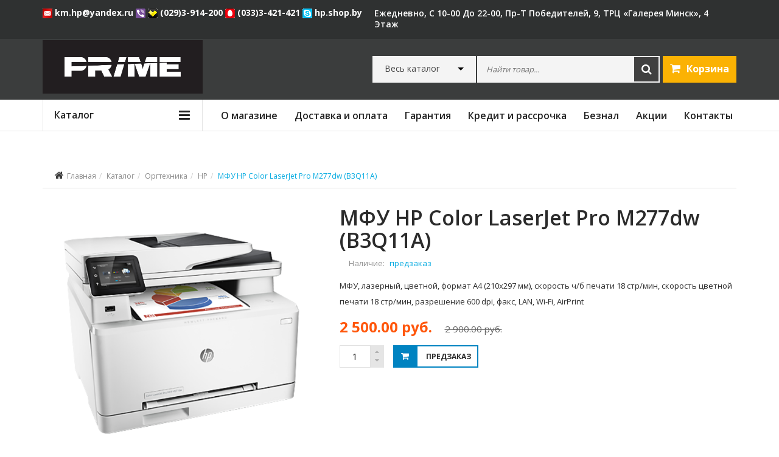

--- FILE ---
content_type: text/html; charset=UTF-8
request_url: https://hp-shop.by/katalog/orgtehnika/hp/mfu-hp-color-laserjet-pro-m277dw-b3q11a.html
body_size: 20171
content:
<!doctype html>
<html class="no-js" lang="">
    <head>
        <meta charset="UTF-8">
        <meta http-equiv="x-ua-compatible" content="ie=edge">
        <title>МФУ HP Color LaserJet Pro M277dw (B3Q11A), купить МФУ HP Color LaserJet Pro M277dw (B3Q11A) в Минске</title>
		
		<base href="https://hp-shop.by/"/>
        <meta name="keywords" content="МФУ HP Color LaserJet Pro M277dw (B3Q11A)" />
		<meta name="description" content="➤МФУ HP Color LaserJet Pro M277dw (B3Q11A) в рассрочку и кредит. Официальный магазин! МФУ HP Color LaserJet Pro M277dw (B3Q11A) с гарантией Hewlett Packard ☎ +375333421421 " />
        <meta name="viewport" content="width=device-width, initial-scale=1">
		<meta name="cmsmagazine" content="48f36a1a9fbb3b1648cf850b5e40efbb" />

		<!-- favicon
		============================================ -->		
		<link rel="shortcut icon" type="image/x-icon" href="theme/hpshop/img/logo/favicon.ico">
		
		<!-- Google Fonts
		============================================ -->		
		<link href='//fonts.googleapis.com/css?family=Open+Sans:200,300,400,500,600,700,800,900&subset=latin,cyrillic' rel='stylesheet' type='text/css' />
		<!-- Bootstrap CSS
		============================================ -->		
        <link rel="stylesheet" href="theme/hpshop/css/bootstrap.min.css">
		<!-- Font Awesome CSS
		============================================ -->
        <link rel="stylesheet" href="theme/hpshop/css/font-awesome.min.css">
		<!-- Mean Menu CSS
		============================================ -->      
        <link rel="stylesheet" href="theme/hpshop/css/meanmenu.min.css">
		<!-- owl.carousel CSS
		============================================ -->
        <link rel="stylesheet" href="theme/hpshop/css/owl.carousel.css">
        <link rel="stylesheet" href="theme/hpshop/css/owl.theme.css">
        <link rel="stylesheet" href="theme/hpshop/css/owl.transitions.css">
		<!-- nivo-slider css
		============================================ --> 
		<link rel="stylesheet" href="theme/hpshop/css/nivo-slider.css">
		<!-- Price slider css
		============================================ --> 
		<link rel="stylesheet" href="theme/hpshop/css/jquery-ui-slider.css">
		<!-- Simple Lence css
		============================================ --> 
		<link rel="stylesheet" type="text/css" href="theme/hpshop/css/jquery.simpleLens.css">
		<link rel="stylesheet" type="text/css" href="theme/hpshop/css/jquery.simpleGallery.css">
		<!-- normalize CSS
		============================================ -->
        <link rel="stylesheet" href="theme/hpshop/css/normalize.css">
		<!-- main CSS
		============================================ -->
        <link rel="stylesheet" href="theme/hpshop/css/main.css">
		<!-- style CSS
		============================================ -->
        <link rel="stylesheet" href="theme/hpshop/style.css?v=12">
		<!-- responsive CSS
		============================================ -->
        <link rel="stylesheet" href="theme/hpshop/css/responsive.css">
		<!-- modernizr JS
		============================================ -->		
        <script src="theme/hpshop/js/vendor/modernizr-2.8.3.min.js"></script>
		
		<!-- jquery
		============================================ -->		
        <script src="theme/hpshop/js/vendor/jquery-1.11.3.min.js"></script>
		<!-- Yandex.Metrika counter -->
<script type="text/javascript" >
    (function (d, w, c) {
        (w[c] = w[c] || []).push(function() {
            try {
                w.yaCounter45409890 = new Ya.Metrika({
                    id:45409890,
                    clickmap:true,
                    trackLinks:true,
                    accurateTrackBounce:true,
                    webvisor:true
                });
            } catch(e) { }
        });

        var n = d.getElementsByTagName("script")[0],
            s = d.createElement("script"),
            f = function () { n.parentNode.insertBefore(s, n); };
        s.type = "text/javascript";
        s.async = true;
        s.src = "https://mc.yandex.ru/metrika/watch.js";

        if (w.opera == "[object Opera]") {
            d.addEventListener("DOMContentLoaded", f, false);
        } else { f(); }
    })(document, window, "yandex_metrika_callbacks");
</script>
<noscript><div><img src="https://mc.yandex.ru/watch/45409890" style="position:absolute; left:-9999px;" alt="" /></div></noscript>
<!-- /Yandex.Metrika counter -->
		<script>
  (function(i,s,o,g,r,a,m){i['GoogleAnalyticsObject']=r;i[r]=i[r]||function(){
  (i[r].q=i[r].q||[]).push(arguments)},i[r].l=1*new Date();a=s.createElement(o),
  m=s.getElementsByTagName(o)[0];a.async=1;a.src=g;m.parentNode.insertBefore(a,m)
  })(window,document,'script','https://www.google-analytics.com/analytics.js','ga');

  ga('create', 'UA-103084484-1', 'auto');
  ga('send', 'pageview');

</script>

<!-- Google Tag Manager -->
<script>(function(w,d,s,l,i){w[l]=w[l]||[];w[l].push({'gtm.start':
new Date().getTime(),event:'gtm.js'});var f=d.getElementsByTagName(s)[0],
j=d.createElement(s),dl=l!='dataLayer'?'&l='+l:'';j.async=true;j.src=
'https://www.googletagmanager.com/gtm.js?id='+i+dl;f.parentNode.insertBefore(j,f);
})(window,document,'script','dataLayer','GTM-NN56JCM');</script>
<!-- End Google Tag Manager -->

	

    
    <link type="text/css" rel="stylesheet" href="https://hp-shop.by/assets/snippets/shopkeeper/style/default/style.css" />
</head>

    <body>
		
        <!--[if lt IE 8]>
            <p class="browserupgrade">You are using an <strong>outdated</strong> browser. Please <a href="http://browsehappy.com/">upgrade your browser</a> to improve your experience.</p>
        <![endif]-->

<!-- Google Tag Manager (noscript) -->
<noscript><iframe src="https://www.googletagmanager.com/ns.html?id=GTM-NN56JCM"
height="0" width="0" style="display:none;visibility:hidden"></iframe></noscript>
<!-- End Google Tag Manager (noscript) -->
		
		<!-- Header Area -->
		<div class="header-area">
			<!-- Header Top -->
			<div class="header-top header-top-mob">
				<div class="container">
					<div class="row">
						<div class="col-md-12">
							<div class="call-header">
								<p>
									<a href="tel:+375293914200">
	<img alt="" border="0" height="16" src="assets/images/images/vel.png" style="vertical-align: middle;" width="16"> 
	<img alt="" border="0" height="16" src="assets/images/images/viber_logo.png" style="vertical-align: middle;" width="16"> (029)3-914-200
</a> &nbsp; &nbsp; 
<a href="tel:+375333421421">
	<img alt="" border="0" height="16" src="assets/images/images/mts.png" style="vertical-align: middle;" width="16"> (033)3-421-421 
</a>
								</p>
							</div>
						</div>
					</div>
				</div>
			</div>
			<div class="header-top">
				<div class="container">
					<div class="row">
						<div class="col-md-12">
							<!-- Header Top Bar-->
							<div class="header-top-bar">
								<div class="row">
									<div class="col-md-6 col-left">
										<!-- Header Top Left-->
										<div class="header-top-left">
											<div class="call-header">
												<p>
													<a href="mailto:km.hp@yandex.ru" title="Написать Email">
	<img alt="" border="0" height="16" src="assets/images/images/mail.png" style="vertical-align: middle;" width="16"> km.hp@yandex.ru 
</a>
<a href="viber://chat?number=375293914200" title="Viber">
	<img alt="" border="0" height="16" src="assets/images/images/viber_logo.png" style="vertical-align: middle;" width="16">
</a>
<a href="tel:+375293914200" title="Позвонить">
	<img alt="" border="0" height="16" src="assets/images/images/vel.png" style="vertical-align: middle;" width="16"> (029)3-914-200
</a>
<a href="tel:+375333421421" title="Позвонить">
	<img alt="" border="0" height="16" src="assets/images/images/mts.png" style="vertical-align: middle;" width="16"> (033)3-421-421 
</a>
<a href="skype:hp.shop.by" title="Связаться по Skype">
	<img alt="" border="0" height="16" src="assets/images/images/skype.png" style="vertical-align: middle;" width="16"> hp.shop.by
</a>
												</p>
											</div>
										</div><!-- End Header Top Left-->
									</div>
									<div class="col-md-6 col-right">
										<!-- Header Top Right-->
										<div class="header-top-right">
											<!-- Header Link Area -->
											<div class="header-link-area">
												<div class="header-link">
													<ul><li><a href="o-magazine.html"><!--с 10-00 до 22-00, адрес: ТРЦ «Экспобел», 1 этаж, пав.58-->ежедневно, с 10-00 до 22-00,  пр-т Победителей, 9, ТРЦ «Галерея Минск»,  4 этаж</a><li></ul>
												</div>
											</div><!-- End Header Link Area -->
										</div><!-- End Header Top Right-->
									</div>
								</div>
							</div><!-- End Header Top Bar-->
						</div>
					</div>
				</div>
			</div><!-- End Header Top -->
			<!-- Header Bottom -->
			<div class="header-bottom">
				<div class="container">
					<div class="row">
						<div class="col-md-12">
							<!-- Header Bottom Inner-->
							<div class="header-bottom-inner">
								<div class="row">
									<div class="col-md-3">
										<!-- Header Logo -->
										<div class="header-logo">
											<a href="https://hp-shop.by/"><img src="assets/images/prime_storesign-page-2.png" alt="logo"></a>
										</div>
									</div>
									<div class="col-md-9">
										<!-- Header Bottom Right -->
										<div class="header-bottom-right">
											<!-- All Categorie -->
											<div class="all-categories">
												<div class="search-cat">
													<select id="product-categori">
														<option value="">Весь каталог</option>
														
														<option value="18" >Ноутбуки</option><option value="11967" >__Chuwi</option>
<option value="10483" >__ASUS VivoBook</option>
<option value="10507" >__ASUS Zenbook</option>
<option value="10685" >__ASUS ROG</option>
<option value="10688" >__ASUS TUF Gaming</option>
<option value="10691" >__ASUS ExpertBook</option>
<option value="10692" >__MSI</option>
<option value="11627" >__ASUS ProArt</option>
<option value="10342" >__Lenovo</option>
<option value="10153" >__Acer Aspire</option>
<option value="10209" >__Acer Nitro</option>
<option value="11025" >__Huawei</option>
<option value="10972" >__Apple</option>
<option value="11030" >__Machenike </option>
<option value="4878" >__HP 14</option>
<option value="2066" >__HP 15</option>
<option value="2067" >__HP 17</option>
<option value="5193" >__Pavilion 13</option>
<option value="5199" >__Pavilion 14</option>
<option value="2072" >__Pavilion 15</option>
<option value="5357" >__ProBook 430</option>
<option value="6204" >__ProBook 440</option>
<option value="6104" >__ProBook 450</option>
<option value="7980" >__ENVY 14</option>
<option value="2075" >__ENVY 15</option>
<option value="5848" >__ENVY 17</option>
<option value="2077" >__EliteBook</option>
<option value="5931" >__Spectre 13</option>
<option value="2079" >__Spectre 15</option>
<option value="2080" >__Omen 15</option>
<option value="8586" >__Omen 16</option>
<option value="5964" >__Omen 17</option>
<option value="10384" >__Victus 15</option>

<option value="2146" >Планшеты</option><option value="10263" >__Lenovo</option>
<option value="11183" >__HONOR </option>
<option value="11218" >__Realme </option>
<option value="11210" >__Huawei </option>

<option value="2148" >Компьютеры</option><option value="2153" >__Системные блоки</option>
<option value="2569" >__Моноблоки</option><option value="7776" >Chuwi</option>
<option value="7770" >HP 22</option>
<option value="7772" >HP 24</option>
<option value="7773" >HP 27</option>
<option value="7774" >HP Pavilion</option>
<option value="7767" >HP ENVY</option>
<option value="7768" >HP ProOne 400</option>
<option value="7775" >HP ProOne 440</option>
<option value="7769" >HP EliteOne</option>
<option value="10377" >HP ProOne 240</option>

<option value="11372" >__ASUS</option>

<option value="2149" >Мониторы</option><option value="8903" >__Benq</option>
<option value="2154" >__HP</option>
<option value="3907" >__Omen</option>
<option value="10672" >__ViewSonic</option>
<option value="11041" >__AOC</option>
<option value="11054" >__Asus</option>
<option value="11061" >__Lenovo</option>
<option value="11063" >__LG</option>
<option value="11069" >__Philips </option>
<option value="11086" >__Huawei</option>

<option value="19" >Оргтехника</option><option value="2083" >__HP</option>
<option value="8919" >__Canon</option>
<option value="4310" >__Kyocera Mita</option>
<option value="11109" >__Pantum</option>
<option value="11156" >__Epson</option>
<option value="11318" >__Sindoh</option>
<option value="11341" >__Катюша</option>
<option value="11369" >__Avision </option>

<option value="2150" >Аксессуары</option><option value="11241" >__UGREEN</option>
<option value="2699" >__Мыши</option>
<option value="2897" >__Наушники и гарнитуры</option>
<option value="2600" >__Рюкзаки</option>
<option value="2155" >__Сумки и чехлы</option>
<option value="4783" >__Клавиатуры</option>
<option value="3258" >__Акустика</option>
<option value="3303" >__Зарядные устройства</option>
<option value="3314" >__Док. станции</option>
<option value="4541" >__Коврики</option>

<option value="20" >Расходные материалы</option><option value="2086" >__HP</option>
<option value="9992" >__KYOCERA</option>
<option value="10762" >__Epson </option>
<option value="9941" >__Canon</option>
<option value="11384" >__Ahvision</option>
<option value="11786" >__Sindoh</option>
<option value="11788" >__Катюша</option>

<option value="2151" >Сетевое оборудование</option><option value="2156" >__HP</option>
<option value="11858" >__Mercusys</option>
<option value="11859" >__Mikrotik</option>
<option value="11852" >__OLAX</option>
<option value="11882" >__Ubiquiti</option>
<option value="11857" >__TP-Link </option>

<option value="2152" >Серверы</option><option value="2157" >__HP</option>
<option value="10646" >__Системы хранения</option>

<option value="3436" >Услуги</option><option value="3437" >__Оплата услуг сервисного центра</option>
<option value="5046" >__Образование</option>
<option value="11332" >__Windows </option>


													</select>
												</div>
											</div><!-- End All Categorie -->
											<div class="header-search">
												<form action="rezultaty-poiska.html" method="get" id="top_search_form">
													<input type="text" class="input-text" name="search" id="search" placeholder="Найти товар..." value="">
													<button type="submit"><i class="fa fa-search"></i></button>
													<input type="hidden" name="p" id="sp" value="">
												</form>
											</div>
										
											<!-- Header Cart Area-->
											<div class="header-cart-area">
												
												<div class="header-cart" id="shopCart">
	<ul>
		<li>
			<a href="#">
				<i class="fa fa-shopping-cart"></i>
				<span class="my-cart">Корзина</span>
			</a>
		</li>
	</ul>
</div>

												
												
											</div><!-- End Header Cart Area-->
										</div><!-- End Header Bottom Right -->
									</div>
								</div>
							</div><!-- End Header Bottom Inner-->
						</div>
					</div>
				</div>
			</div><!-- End Header Bottom -->
		</div><!-- End Header Area -->
		<!-- Main Menu Area -->
		<div class="main-menu-area home-2">
			<div class="container">
				<div class="row">
					<div class="col-md-12">
						<div class="row">
							<div class="col-md-3">
								<!-- Category Menu -->
								<div class="category-menu hidden-xs hidden-sm">
									<div class="category-menu-title">
										<div class="h2">Каталог</div>
									</div>
									<div class="categorie-list">
										<ul>
											
											<li><a href="/katalog/notebook/"><img src="assets/images/icon/m1.png" alt="icon">Ноутбуки<i class="fa fa-caret-right"></i></a>
												<ul class="mega-menu-ul mega-menu-ul-0">
													<li>
														<!--Mega Menu -->
														<div class="mega-menu">
															
														<div class="single-mega-menu"><div class="h2"><a href="/katalog/notebook/chuwi/" >Chuwi</a></div></div>
<div class="single-mega-menu"><div class="h2"><a href="/katalog/notebook/asus-vivobook/" >ASUS VivoBook</a></div></div>
<div class="single-mega-menu"><div class="h2"><a href="/katalog/notebook/asus-zenbook/" >ASUS Zenbook</a></div></div>
<div class="single-mega-menu"><div class="h2"><a href="/katalog/notebook/asus-rog/" >ASUS ROG</a></div></div>
<div class="single-mega-menu"><div class="h2"><a href="/katalog/notebook/asus-tuf-gaming/" >ASUS TUF Gaming</a></div></div>
<div class="single-mega-menu"><div class="h2"><a href="/katalog/notebook/asus-expertbook/" >ASUS ExpertBook</a></div></div>
<div class="single-mega-menu"><div class="h2"><a href="/katalog/notebook/msi/" >MSI</a></div></div>
<div class="single-mega-menu"><div class="h2"><a href="/katalog/notebook/asus-proart/" >ASUS ProArt</a></div></div>
<div class="single-mega-menu"><div class="h2"><a href="/katalog/notebook/lenovo/" >Lenovo</a></div></div>
<div class="single-mega-menu"><div class="h2"><a href="/katalog/notebook/acer/" >Acer Aspire</a></div></div>
<div class="single-mega-menu"><div class="h2"><a href="/katalog/notebook/acer-nitro/" >Acer Nitro</a></div></div>
<div class="single-mega-menu"><div class="h2"><a href="/katalog/notebook/huawei/" >Huawei</a></div></div>
<div class="single-mega-menu"><div class="h2"><a href="/katalog/notebook/apple/" >Apple</a></div></div>
<div class="single-mega-menu"><div class="h2"><a href="/katalog/notebook/machenike/" >Machenike </a></div></div>
<div class="single-mega-menu"><div class="h2"><a href="/katalog/notebook/hp-14/" >HP 14</a></div></div>
<div class="single-mega-menu"><div class="h2"><a href="/katalog/notebook/hp-15/" >HP 15</a></div></div>
<div class="single-mega-menu"><div class="h2"><a href="/katalog/notebook/hp-17/" >HP 17</a></div></div>
<div class="single-mega-menu"><div class="h2"><a href="/katalog/notebook/pavilion-13/" >Pavilion 13</a></div></div>
<div class="single-mega-menu"><div class="h2"><a href="/katalog/notebook/pavilion-14/" >Pavilion 14</a></div></div>
<div class="single-mega-menu"><div class="h2"><a href="/katalog/notebook/pavilion/" >Pavilion 15</a></div></div>
<div class="single-mega-menu"><div class="h2"><a href="/katalog/notebook/probook-430/" >ProBook 430</a></div></div>
<div class="single-mega-menu"><div class="h2"><a href="/katalog/notebook/probook-440/" >ProBook 440</a></div></div>
<div class="single-mega-menu"><div class="h2"><a href="/katalog/notebook/probook-450/" >ProBook 450</a></div></div>
<div class="single-mega-menu"><div class="h2"><a href="/katalog/notebook/envy-14/" >ENVY 14</a></div></div>
<div class="single-mega-menu"><div class="h2"><a href="/katalog/notebook/envy/" >ENVY 15</a></div></div>
<div class="single-mega-menu"><div class="h2"><a href="/katalog/notebook/envy-17/" >ENVY 17</a></div></div>
<div class="single-mega-menu"><div class="h2"><a href="/katalog/notebook/elitebook/" >EliteBook</a></div></div>
<div class="single-mega-menu"><div class="h2"><a href="/katalog/notebook/spectre-13/" >Spectre 13</a></div></div>
<div class="single-mega-menu"><div class="h2"><a href="/katalog/notebook/spectre/" >Spectre 15</a></div></div>
<div class="single-mega-menu"><div class="h2"><a href="/katalog/notebook/omen/" >Omen 15</a></div></div>
<div class="single-mega-menu"><div class="h2"><a href="/katalog/notebook/omen-16/" >Omen 16</a></div></div>
<div class="single-mega-menu"><div class="h2"><a href="/katalog/notebook/omen-17/" >Omen 17</a></div></div>
<div class="single-mega-menu"><div class="h2"><a href="/katalog/notebook/victus-15/"  class="last">Victus 15</a></div></div>

															
													
														<div class="clearfix" style="height:20px;"></div>
														<div class="single-mega-menu"><div class="h2">По цене</div><a href="/katalog/notebook/dopolnitelnye-kategorii/po-cene/ot-500-do-1000-rub/" >От 500 до 1000 руб.</a>
<a href="/katalog/notebook/dopolnitelnye-kategorii/po-cene/ot-1000-do-1500-rub/" >От 1000 до 1500 руб.</a>
<a href="/katalog/notebook/dopolnitelnye-kategorii/po-cene/ot-1500-do-2000-rub/" >От 1500 до 2000 руб.</a>
<a href="/katalog/notebook/dopolnitelnye-kategorii/po-cene/ot-2000-rub.-i-vyshe/"  class="last">От 2000 руб. и выше</a>
</div>
<div class="single-mega-menu"><div class="h2">По назначению</div><a href="/katalog/notebook/dopolnitelnye-kategorii/po-naznacheniyu/domashnie/" >Домашние</a>
<a href="/katalog/notebook/dopolnitelnye-kategorii/po-naznacheniyu/rabochij/" >Рабочие</a>
<a href="/katalog/notebook/dopolnitelnye-kategorii/po-naznacheniyu/transformery/" >Трансформеры</a>
<a href="/katalog/notebook/dopolnitelnye-kategorii/po-naznacheniyu/igrovye/"  class="last">Игровые</a>
</div>
<div class="single-mega-menu"><div class="h2">По размеру экрана</div><a href="/katalog/notebook/dopolnitelnye-kategorii/po-razmeru-ekrana/10-11-dyujmov/" >10&quot;-11&quot;</a>
<a href="/katalog/notebook/dopolnitelnye-kategorii/po-razmeru-ekrana/13-14-dyujmov/" >13&quot;-14&quot;</a>
<a href="/katalog/notebook/dopolnitelnye-kategorii/po-razmeru-ekrana/15-dyujmov/" >15&quot;</a>
<a href="/katalog/notebook/dopolnitelnye-kategorii/po-razmeru-ekrana/17-dyujmov/" >17&quot;</a>
<a href="/katalog/notebook/dopolnitelnye-kategorii/po-razmeru-ekrana/16/"  class="last">15&quot;</a>
</div>

															
													
															
															
														</div>
													</li>
												</ul>
											</li><li><a href="/katalog/planshety/"><img src="assets/images/icon/m3.png" alt="icon">Планшеты<i class="fa fa-caret-right"></i></a>
												<ul class="mega-menu-ul mega-menu-ul-0">
													<li>
														<!--Mega Menu -->
														<div class="mega-menu">
															
														<div class="single-mega-menu"><div class="h2"><a href="/katalog/planshety/lenovo/" >Lenovo</a></div></div>
<div class="single-mega-menu"><div class="h2"><a href="/katalog/planshety/honor/" >HONOR </a></div></div>
<div class="single-mega-menu"><div class="h2"><a href="/katalog/planshety/realme/" >Realme </a></div></div>
<div class="single-mega-menu"><div class="h2"><a href="/katalog/planshety/huawei/"  class="last">Huawei </a></div></div>

															
													
															
															
														</div>
													</li>
												</ul>
											</li><li><a href="/katalog/kompyutery/"><img src="assets/images/icon/m7.png" alt="icon">Компьютеры<i class="fa fa-caret-right"></i></a>
												<ul class="mega-menu-ul mega-menu-ul-0">
													<li>
														<!--Mega Menu -->
														<div class="mega-menu">
															
														<div class="single-mega-menu"><div class="h2"><a href="/katalog/kompyutery/sistemniki/" >Системные блоки</a></div></div>
<div class="single-mega-menu"><div class="h2"><a href="/katalog/kompyutery/monobloki/" >Моноблоки</a></div><a href="/katalog/kompyutery/monobloki/monoblok-chuwi/" >Chuwi</a>
<a href="/katalog/kompyutery/monobloki/hp-22/" >HP 22</a>
<a href="/katalog/kompyutery/monobloki/hp-24/" >HP 24</a>
<a href="/katalog/kompyutery/monobloki/hp-27/" >HP 27</a>
<a href="/katalog/kompyutery/monobloki/hp-pavilion/" >HP Pavilion</a>
<a href="/katalog/kompyutery/monobloki/envy/" >HP ENVY</a>
<a href="/katalog/kompyutery/monobloki/hp-proone-400/" >HP ProOne 400</a>
<a href="/katalog/kompyutery/monobloki/hp-proone-440/" >HP ProOne 440</a>
<a href="/katalog/kompyutery/monobloki/hp-eliteone/" >HP EliteOne</a>
<a href="/katalog/kompyutery/monobloki/hp-proone-240/"  class="last">HP ProOne 240</a>
</div>
<div class="single-mega-menu"><div class="h2"><a href="/katalog/kompyutery/asus/"  class="last">ASUS</a></div></div>

															
													
															
															
														</div>
													</li>
												</ul>
											</li><li><a href="/katalog/monitory/"><img src="assets/images/monitor.png" alt="icon">Мониторы<i class="fa fa-caret-right"></i></a>
												<ul class="mega-menu-ul mega-menu-ul-0">
													<li>
														<!--Mega Menu -->
														<div class="mega-menu">
															
														<div class="single-mega-menu"><div class="h2"><a href="/katalog/monitory/benq/" >Benq</a></div></div>
<div class="single-mega-menu"><div class="h2"><a href="/katalog/monitory/hp/" >HP</a></div></div>
<div class="single-mega-menu"><div class="h2"><a href="/katalog/monitory/omen/" >Omen</a></div></div>
<div class="single-mega-menu"><div class="h2"><a href="/katalog/monitory/viewsonic/" >ViewSonic</a></div></div>
<div class="single-mega-menu"><div class="h2"><a href="/katalog/monitory/aoc/" >AOC</a></div></div>
<div class="single-mega-menu"><div class="h2"><a href="/katalog/monitory/asus/" >Asus</a></div></div>
<div class="single-mega-menu"><div class="h2"><a href="/katalog/monitory/lenovo/" >Lenovo</a></div></div>
<div class="single-mega-menu"><div class="h2"><a href="/katalog/monitory/lg/" >LG</a></div></div>
<div class="single-mega-menu"><div class="h2"><a href="/katalog/monitory/philips/" >Philips </a></div></div>
<div class="single-mega-menu"><div class="h2"><a href="/katalog/monitory/huawei/"  class="last">Huawei</a></div></div>

															
													
															
															
														</div>
													</li>
												</ul>
											</li><li><a href="/katalog/orgtehnika/"><img src="assets/images/printer.png" alt="icon">Оргтехника<i class="fa fa-caret-right"></i></a>
												<ul class="mega-menu-ul mega-menu-ul-0">
													<li>
														<!--Mega Menu -->
														<div class="mega-menu">
															
														<div class="single-mega-menu"><div class="h2"><a href="/katalog/orgtehnika/hp/"  class="active">HP</a></div></div>
<div class="single-mega-menu"><div class="h2"><a href="/katalog/orgtehnika/canon/" >Canon</a></div></div>
<div class="single-mega-menu"><div class="h2"><a href="/katalog/orgtehnika/kyocera-mita/" >Kyocera Mita</a></div></div>
<div class="single-mega-menu"><div class="h2"><a href="/katalog/orgtehnika/pantum/" >Pantum</a></div></div>
<div class="single-mega-menu"><div class="h2"><a href="/katalog/orgtehnika/epson1/" >Epson</a></div></div>
<div class="single-mega-menu"><div class="h2"><a href="/katalog/orgtehnika/sindoh/" >Sindoh</a></div></div>
<div class="single-mega-menu"><div class="h2"><a href="/katalog/orgtehnika/katyusha/" >Катюша</a></div></div>
<div class="single-mega-menu"><div class="h2"><a href="/katalog/orgtehnika/avision/"  class="last">Avision </a></div></div>

															
													
														<div class="clearfix" style="height:20px;"></div>
														<div class="single-mega-menu"><div class="h2">Технология печати</div><a href="/katalog/orgtehnika/dopolnitelnye-kategorii/tehnologiya-pechati/lazernyj/" >Лазерный</a>
<a href="/katalog/orgtehnika/dopolnitelnye-kategorii/tehnologiya-pechati/strujnyj/" >Струйный</a>
<a href="/katalog/orgtehnika/dopolnitelnye-kategorii/tehnologiya-pechati/gelevyj/"  class="last">Гелевый</a>
</div>
<div class="single-mega-menu"><div class="h2">Тип</div><a href="/katalog/orgtehnika/dopolnitelnye-kategorii/tip/printer/" >Принтер</a>
<a href="/katalog/orgtehnika/dopolnitelnye-kategorii/tip/mfu/" >МФУ</a>
<a href="/katalog/orgtehnika/dopolnitelnye-kategorii/tip/plotter/"  class="last">Плоттер</a>
</div>
<div class="single-mega-menu"><div class="h2">Поддержка цвета</div><a href="/katalog/orgtehnika/dopolnitelnye-kategorii/podderzhka-cveta/cherno-belyj/" >Черно-белый</a>
<a href="/katalog/orgtehnika/dopolnitelnye-kategorii/podderzhka-cveta/cvetnoj/"  class="last">Цветной</a>
</div>

															
													
															
															
														</div>
													</li>
												</ul>
											</li><li><a href="/katalog/aksessuary/"><img src="assets/images/mouse.png" alt="icon">Аксессуары<i class="fa fa-caret-right"></i></a>
												<ul class="mega-menu-ul mega-menu-ul-0">
													<li>
														<!--Mega Menu -->
														<div class="mega-menu">
															
														<div class="single-mega-menu"><div class="h2"><a href="/katalog/aksessuary/ugreen/" >UGREEN</a></div></div>
<div class="single-mega-menu"><div class="h2"><a href="/katalog/aksessuary/myshi/" >Мыши</a></div></div>
<div class="single-mega-menu"><div class="h2"><a href="/katalog/aksessuary/naushniki-i-garnitury/" >Наушники и гарнитуры</a></div></div>
<div class="single-mega-menu"><div class="h2"><a href="/katalog/aksessuary/ryukzaki/" >Рюкзаки</a></div></div>
<div class="single-mega-menu"><div class="h2"><a href="/katalog/aksessuary/sumki-i-chehly/" >Сумки и чехлы</a></div></div>
<div class="single-mega-menu"><div class="h2"><a href="/katalog/aksessuary/klaviatury/" >Клавиатуры</a></div></div>
<div class="single-mega-menu"><div class="h2"><a href="/katalog/aksessuary/akustika/" >Акустика</a></div></div>
<div class="single-mega-menu"><div class="h2"><a href="/katalog/aksessuary/zaryadnye-ustrojstva/" >Зарядные устройства</a></div></div>
<div class="single-mega-menu"><div class="h2"><a href="/katalog/aksessuary/dok.-stancii/" >Док. станции</a></div></div>
<div class="single-mega-menu"><div class="h2"><a href="/katalog/aksessuary/kovriki/"  class="last">Коврики</a></div></div>

															
													
															
															
														</div>
													</li>
												</ul>
											</li><li><a href="/katalog/rashodnye-materialy/"><img src="assets/images/toner.png" alt="icon">Расходные материалы<i class="fa fa-caret-right"></i></a>
												<ul class="mega-menu-ul mega-menu-ul-0">
													<li>
														<!--Mega Menu -->
														<div class="mega-menu">
															
														<div class="single-mega-menu"><div class="h2"><a href="/katalog/rashodnye-materialy/hp/" >HP</a></div></div>
<div class="single-mega-menu"><div class="h2"><a href="/katalog/rashodnye-materialy/kyocera/" >KYOCERA</a></div></div>
<div class="single-mega-menu"><div class="h2"><a href="/katalog/rashodnye-materialy/epson/" >Epson </a></div></div>
<div class="single-mega-menu"><div class="h2"><a href="/katalog/rashodnye-materialy/canon/" >Canon</a></div></div>
<div class="single-mega-menu"><div class="h2"><a href="/katalog/rashodnye-materialy/ahvision/" >Ahvision</a></div></div>
<div class="single-mega-menu"><div class="h2"><a href="/katalog/rashodnye-materialy/sindoh/" >Sindoh</a></div></div>
<div class="single-mega-menu"><div class="h2"><a href="/katalog/rashodnye-materialy/katyusha/"  class="last">Катюша</a></div></div>

															
													
															
															
														</div>
													</li>
												</ul>
											</li><li><a href="/katalog/setevoe-oborudovanie/"><img src="assets/images/router.png" alt="icon">Сетевое оборудование<i class="fa fa-caret-right"></i></a>
												<ul class="mega-menu-ul mega-menu-ul-0">
													<li>
														<!--Mega Menu -->
														<div class="mega-menu">
															
														<div class="single-mega-menu"><div class="h2"><a href="/katalog/setevoe-oborudovanie/hp/" >HP</a></div></div>
<div class="single-mega-menu"><div class="h2"><a href="/katalog/setevoe-oborudovanie/mercusys/" >Mercusys</a></div></div>
<div class="single-mega-menu"><div class="h2"><a href="/katalog/setevoe-oborudovanie/mikrotik/" >Mikrotik</a></div></div>
<div class="single-mega-menu"><div class="h2"><a href="/katalog/setevoe-oborudovanie/olax/" >OLAX</a></div></div>
<div class="single-mega-menu"><div class="h2"><a href="/katalog/setevoe-oborudovanie/ubiquiti/" >Ubiquiti</a></div></div>
<div class="single-mega-menu"><div class="h2"><a href="/katalog/setevoe-oborudovanie/tp-link/"  class="last">TP-Link </a></div></div>

															
													
															
															
														</div>
													</li>
												</ul>
											</li><li><a href="/katalog/servery/"><img src="assets/images/server.png" alt="icon">Серверы<i class="fa fa-caret-right"></i></a>
												<ul class="mega-menu-ul mega-menu-ul-0">
													<li>
														<!--Mega Menu -->
														<div class="mega-menu">
															
														<div class="single-mega-menu"><div class="h2"><a href="/katalog/servery/hp/" >HP</a></div></div>
<div class="single-mega-menu"><div class="h2"><a href="/katalog/servery/sistemy-hraneniya/"  class="last">Системы хранения</a></div></div>

															
													
															
															
														</div>
													</li>
												</ul>
											</li><li><a href="/katalog/uslugi/"><img src="assets/images/icon/m6.png" alt="icon">Услуги<i class="fa fa-caret-right"></i></a>
												<ul class="mega-menu-ul mega-menu-ul-0">
													<li>
														<!--Mega Menu -->
														<div class="mega-menu">
															
														<div class="single-mega-menu"><div class="h2"><a href="/katalog/uslugi/services/" >Оплата услуг сервисного центра</a></div></div>
<div class="single-mega-menu"><div class="h2"><a href="/katalog/uslugi/obrazovanie1/" >Образование</a></div></div>
<div class="single-mega-menu"><div class="h2"><a href="/katalog/uslugi/windows/"  class="last">Windows </a></div></div>

															
													
															
															
														</div>
													</li>
												</ul>
											</li>
											
										</ul>
									</div>
								</div><!-- End Category Menu -->
							</div>
							<div class="col-md-9">
								<!-- Manin Menu -->
								<div class="main-menu hidden-xs hidden-sm">
									<nav>
										
										<ul><li><a href="/o-magazine.html" title="О магазине" >О магазине</a></li>
<li><a href="/dostavka-i-oplata.html" title="Доставка и оплата" >Доставка и оплата</a></li>
<li><a href="/garantiya-i-servis.html" title="Гарантия и сервис" >Гарантия</a></li>
<li><a href="/kredit-i-rassrochka.html" title="Кредит и рассрочка" >Кредит и рассрочка</a></li>
<li><a href="/beznalichnyj-raschet.html" title="Безнал" >Безнал</a></li>
<li><a href="/akcii.html" title="Акции" >Акции</a></li>
<li class="last"><a href="/kontakty.html" title="Контакты" >Контакты</a></li>
</ul>
										
									</nav>
								</div><!-- End Manin Menu -->
								<!-- Start Mobile Menu -->
								<div class="mobile-menu hidden-md hidden-lg">
									<nav>
										
										<ul><li class="active"><a href="/katalog/" title="Каталог" >Каталог</a><ul class="sub-menu"><li><a href="/katalog/notebook/" title="Ноутбуки" >Ноутбуки</a><ul class="sub-menu"><li><a href="/katalog/notebook/chuwi/" title="Chuwi" >Chuwi</a></li>
<li><a href="/katalog/notebook/asus-vivobook/" title="ASUS VivoBook" >ASUS VivoBook</a></li>
<li><a href="/katalog/notebook/asus-zenbook/" title="ASUS Zenbook" >ASUS Zenbook</a></li>
<li><a href="/katalog/notebook/asus-rog/" title="ASUS ROG" >ASUS ROG</a></li>
<li><a href="/katalog/notebook/asus-tuf-gaming/" title="ASUS TUF Gaming" >ASUS TUF Gaming</a></li>
<li><a href="/katalog/notebook/asus-expertbook/" title="ASUS ExpertBook" >ASUS ExpertBook</a></li>
<li><a href="/katalog/notebook/msi/" title="MSI" >MSI</a></li>
<li><a href="/katalog/notebook/asus-proart/" title="ASUS ProArt" >ASUS ProArt</a></li>
<li><a href="/katalog/notebook/lenovo/" title="Lenovo" >Lenovo</a></li>
<li><a href="/katalog/notebook/acer/" title="Acer Aspire" >Acer Aspire</a></li>
<li><a href="/katalog/notebook/acer-nitro/" title="Acer Nitro" >Acer Nitro</a></li>
<li><a href="/katalog/notebook/huawei/" title="Huawei" >Huawei</a></li>
<li><a href="/katalog/notebook/apple/" title="Apple" >Apple</a></li>
<li><a href="/katalog/notebook/machenike/" title="Machenike " >Machenike </a></li>
<li><a href="/katalog/notebook/hp-14/" title="HP 14" >HP 14</a></li>
<li><a href="/katalog/notebook/hp-15/" title="HP 15" >HP 15</a></li>
<li><a href="/katalog/notebook/hp-17/" title="HP 17" >HP 17</a></li>
<li><a href="/katalog/notebook/pavilion-13/" title="Pavilion 13" >Pavilion 13</a></li>
<li><a href="/katalog/notebook/pavilion-14/" title="Pavilion 14" >Pavilion 14</a></li>
<li><a href="/katalog/notebook/pavilion/" title="Pavilion 15" >Pavilion 15</a></li>
<li><a href="/katalog/notebook/probook-430/" title="ProBook 430" >ProBook 430</a></li>
<li><a href="/katalog/notebook/probook-440/" title="ProBook 440" >ProBook 440</a></li>
<li><a href="/katalog/notebook/probook-450/" title="ProBook 450" >ProBook 450</a></li>
<li><a href="/katalog/notebook/envy-14/" title="ENVY 14" >ENVY 14</a></li>
<li><a href="/katalog/notebook/envy/" title="ENVY 15" >ENVY 15</a></li>
<li><a href="/katalog/notebook/envy-17/" title="ENVY 17" >ENVY 17</a></li>
<li><a href="/katalog/notebook/elitebook/" title="EliteBook" >EliteBook</a></li>
<li><a href="/katalog/notebook/spectre-13/" title="Spectre 13" >Spectre 13</a></li>
<li><a href="/katalog/notebook/spectre/" title="Spectre 15" >Spectre 15</a></li>
<li><a href="/katalog/notebook/omen/" title="Omen 15" >Omen 15</a></li>
<li><a href="/katalog/notebook/omen-16/" title="Omen 16" >Omen 16</a></li>
<li><a href="/katalog/notebook/omen-17/" title="Omen 17" >Omen 17</a></li>
<li class="last"><a href="/katalog/notebook/victus-15/" title="Victus 15" >Victus 15</a></li>
</ul></li>
<li><a href="/katalog/planshety/" title="Планшеты" >Планшеты</a><ul class="sub-menu"><li><a href="/katalog/planshety/lenovo/" title="Lenovo" >Lenovo</a></li>
<li><a href="/katalog/planshety/honor/" title="HONOR " >HONOR </a></li>
<li><a href="/katalog/planshety/realme/" title="Realme " >Realme </a></li>
<li class="last"><a href="/katalog/planshety/huawei/" title="Huawei " >Huawei </a></li>
</ul></li>
<li><a href="/katalog/kompyutery/" title="Компьютеры" >Компьютеры</a><ul class="sub-menu"><li><a href="/katalog/kompyutery/sistemniki/" title="Системные блоки" >Системные блоки</a></li>
<li><a href="/katalog/kompyutery/monobloki/" title="Моноблоки" >Моноблоки</a></li>
<li class="last"><a href="/katalog/kompyutery/asus/" title="ASUS" >ASUS</a></li>
</ul></li>
<li><a href="/katalog/monitory/" title="Мониторы" >Мониторы</a><ul class="sub-menu"><li><a href="/katalog/monitory/benq/" title="Benq" >Benq</a></li>
<li><a href="/katalog/monitory/hp/" title="HP" >HP</a></li>
<li><a href="/katalog/monitory/omen/" title="Omen" >Omen</a></li>
<li><a href="/katalog/monitory/viewsonic/" title="ViewSonic" >ViewSonic</a></li>
<li><a href="/katalog/monitory/aoc/" title="AOC" >AOC</a></li>
<li><a href="/katalog/monitory/asus/" title="Asus" >Asus</a></li>
<li><a href="/katalog/monitory/lenovo/" title="Lenovo" >Lenovo</a></li>
<li><a href="/katalog/monitory/lg/" title="LG" >LG</a></li>
<li><a href="/katalog/monitory/philips/" title="Philips " >Philips </a></li>
<li class="last"><a href="/katalog/monitory/huawei/" title="Huawei" >Huawei</a></li>
</ul></li>
<li class="active"><a href="/katalog/orgtehnika/" title="Оргтехника" >Оргтехника</a><ul class="sub-menu"><li class="active"><a href="/katalog/orgtehnika/hp/" title="HP" >HP</a></li>
<li><a href="/katalog/orgtehnika/canon/" title="Canon" >Canon</a></li>
<li><a href="/katalog/orgtehnika/kyocera-mita/" title="Kyocera Mita" >Kyocera Mita</a></li>
<li><a href="/katalog/orgtehnika/pantum/" title="Pantum" >Pantum</a></li>
<li><a href="/katalog/orgtehnika/epson1/" title="Epson" >Epson</a></li>
<li><a href="/katalog/orgtehnika/sindoh/" title="Sindoh" >Sindoh</a></li>
<li><a href="/katalog/orgtehnika/katyusha/" title="Катюша" >Катюша</a></li>
<li class="last"><a href="/katalog/orgtehnika/avision/" title="Avision " >Avision </a></li>
</ul></li>
<li><a href="/katalog/aksessuary/" title="Аксессуары" >Аксессуары</a><ul class="sub-menu"><li><a href="/katalog/aksessuary/ugreen/" title="UGREEN" >UGREEN</a></li>
<li><a href="/katalog/aksessuary/myshi/" title="Мыши" >Мыши</a></li>
<li><a href="/katalog/aksessuary/naushniki-i-garnitury/" title="Наушники и гарнитуры" >Наушники и гарнитуры</a></li>
<li><a href="/katalog/aksessuary/ryukzaki/" title="Рюкзаки" >Рюкзаки</a></li>
<li><a href="/katalog/aksessuary/sumki-i-chehly/" title="Сумки и чехлы" >Сумки и чехлы</a></li>
<li><a href="/katalog/aksessuary/klaviatury/" title="Клавиатуры" >Клавиатуры</a></li>
<li><a href="/katalog/aksessuary/akustika/" title="Акустика" >Акустика</a></li>
<li><a href="/katalog/aksessuary/zaryadnye-ustrojstva/" title="Зарядные устройства" >Зарядные устройства</a></li>
<li><a href="/katalog/aksessuary/dok.-stancii/" title="Док. станции" >Док. станции</a></li>
<li class="last"><a href="/katalog/aksessuary/kovriki/" title="Коврики" >Коврики</a></li>
</ul></li>
<li><a href="/katalog/rashodnye-materialy/" title="Расходные материалы" >Расходные материалы</a><ul class="sub-menu"><li><a href="/katalog/rashodnye-materialy/hp/" title="HP" >HP</a></li>
<li><a href="/katalog/rashodnye-materialy/kyocera/" title="KYOCERA" >KYOCERA</a></li>
<li><a href="/katalog/rashodnye-materialy/epson/" title="Epson " >Epson </a></li>
<li><a href="/katalog/rashodnye-materialy/canon/" title="Canon" >Canon</a></li>
<li><a href="/katalog/rashodnye-materialy/ahvision/" title="Ahvision" >Ahvision</a></li>
<li><a href="/katalog/rashodnye-materialy/sindoh/" title="Sindoh" >Sindoh</a></li>
<li class="last"><a href="/katalog/rashodnye-materialy/katyusha/" title="Катюша" >Катюша</a></li>
</ul></li>
<li><a href="/katalog/setevoe-oborudovanie/" title="Сетевое оборудование" >Сетевое оборудование</a><ul class="sub-menu"><li><a href="/katalog/setevoe-oborudovanie/hp/" title="HP" >HP</a></li>
<li><a href="/katalog/setevoe-oborudovanie/mercusys/" title="Mercusys" >Mercusys</a></li>
<li><a href="/katalog/setevoe-oborudovanie/mikrotik/" title="Mikrotik" >Mikrotik</a></li>
<li><a href="/katalog/setevoe-oborudovanie/olax/" title="OLAX" >OLAX</a></li>
<li><a href="/katalog/setevoe-oborudovanie/ubiquiti/" title="Ubiquiti" >Ubiquiti</a></li>
<li class="last"><a href="/katalog/setevoe-oborudovanie/tp-link/" title="TP-Link " >TP-Link </a></li>
</ul></li>
<li><a href="/katalog/servery/" title="Серверы" >Серверы</a><ul class="sub-menu"><li><a href="/katalog/servery/hp/" title="HP" >HP</a></li>
<li class="last"><a href="/katalog/servery/sistemy-hraneniya/" title="Системы хранения" >Системы хранения</a></li>
</ul></li>
<li class="last"><a href="/katalog/uslugi/" title="Услуги" >Услуги</a><ul class="sub-menu"><li><a href="/katalog/uslugi/services/" title="Оплата услуг сервисного центра" >Оплата услуг сервисного центра</a></li>
<li><a href="/katalog/uslugi/obrazovanie1/" title="Образование" >Образование</a></li>
<li class="last"><a href="/katalog/uslugi/windows/" title="Windows " >Windows </a></li>
</ul></li>
</ul></li>
<li><a href="/novosti/" title="Новости" >Новости</a></li>
<li><a href="https://hp-shop.by/" title="Главная" >Главная</a></li>
<li><a href="/o-magazine.html" title="О магазине" >О магазине</a></li>
<li><a href="/dostavka-i-oplata.html" title="Доставка и оплата" >Доставка и оплата</a></li>
<li><a href="/garantiya-i-servis.html" title="Гарантия и сервис" >Гарантия</a></li>
<li><a href="/kredit-i-rassrochka.html" title="Кредит и рассрочка" >Кредит и рассрочка</a></li>
<li><a href="/beznalichnyj-raschet.html" title="Безнал" >Безнал</a></li>
<li><a href="/akcii.html" title="Акции" >Акции</a></li>
<li class="last"><a href="/kontakty.html" title="Контакты" >Контакты</a></li>
</ul>
										
									</nav>
								</div><!-- End Mobile Menu -->
							</div>
						</div>
					</div>
				</div>
			</div>
		</div><!-- End Main Menu Area -->
		<div class="container">
	<div class="row">
		<div class="col-xs-12 text-center top_info_text">
			<p style="color:#ffffff;font-size:18px;"><span style="background-color: #ff3300;color:#ffffff;">  </span></p>
			<p style="color:#ffffff;font-size:18px;"><span style="background-color: #ff3300;"> </span></p>
		</div>
	</div>
</div>
		
		<!-- Breadcurb Area -->
		<div class="breadcurb-area">
			<div class="container" xmlns:v="http://rdf.data-vocabulary.org/#">
				
				<ul class="breadcrumb"><li><span class="B_firstCrumb"><span typeof="v:Breadcrumb"><a class="B_homeCrumb" href="/" title="Главная"  rel="v:url" property="v:title">Главная</a></span></span></li><li><span typeof="v:Breadcrumb"><a class="B_crumb" href="/katalog/" title="Каталог"  rel="v:url" property="v:title">Каталог</a></span></li><li><span typeof="v:Breadcrumb"><a class="B_crumb" href="/katalog/orgtehnika/" title="3128"  rel="v:url" property="v:title">Оргтехника</a></span></li><li><span typeof="v:Breadcrumb"><a class="B_crumb" href="/katalog/orgtehnika/hp/" title="Принтеры и МФУ HP"  rel="v:url" property="v:title">HP</a></span></li><li><span class="B_lastCrumb"><span class="B_currentCrumb">МФУ HP Color LaserJet Pro M277dw (B3Q11A)</span></span></li></ul>
				
			</div>
		</div><!-- End Breadcurb Area -->
		
		<!-- Single Product details Area -->
		<div class="single-product-detaisl-area">
			<!-- Single Product View Area -->
			<div class="single-product-view-area shk-item">
				<div class="container">
					<div class="row">
						<div class="col-md-5">
							<!-- Single Product View -->
							<div class="single-procuct-view">
								<!-- Simple Lence Gallery Container -->
								<div class="simpleLens-gallery-container" id="p-view">
									<div class="simpleLens-container tab-content">
										<div class="tab-pane active" id="p-view-0">
											<div class="simpleLens-big-image-container">
												<a class="simpleLens-lens-image" data-lens-image="assets/images/b3q11a.png">
													<img src="assets/cache/images/550x500-b3q11a.8f0.png" class="simpleLens-big-image" alt="productd">
												</a>
											</div>
										</div>
										
										
										
										
									</div>
									<!-- Simple Lence Thumbnail -->
									<div class="simpleLens-thumbnails-container">
										<div id="single-product" class="owl-carousel custom-carousel">
											<ul class="nav nav-tabs" role="tablist">
												<li class="active"><a href="katalog/orgtehnika/hp/mfu-hp-color-laserjet-pro-m277dw-b3q11a.html#p-view-0" role="tab" data-toggle="tab"><img src="assets/cache/images/95x95-b3q11a.33a.png" alt="productd"></a></li>
												
												
												
											</ul>
										</div>
									</div><!-- End Simple Lence Thumbnail -->
								</div><!-- End Simple Lence Gallery Container -->
							</div><!-- End Single Product View -->
						</div>
						<div class="col-md-7">
							<!-- Single Product Content View -->
							<div class="single-product-content-view">
								<div class="product-info">
									<h1>МФУ HP Color LaserJet Pro M277dw (B3Q11A)</h1>
									
									
									
									<p class="availability in-stock">Наличие: 
										<span>
											
											предзаказ
											
										</span>
									</p>
									<div class="quick-desc">
										МФУ, лазерный, цветной, формат A4 (210x297 мм), скорость ч/б печати 18 стр/мин, скорость цветной печати 18 стр/мин, разрешение 600 dpi, факс, LAN, Wi-Fi, AirPrint
									</div>
									<div class="price-box">
										<p class="price"><span class="special-price"><span class="amount">2 500.00 руб.</span></span> <span class="oldprice">2 900.00 руб.</span></p>
									</div>
								</div><!-- End product-info -->
								<!-- Add to Box -->
								<div class="add-to-box add-to-box2">
									<div class="quick-add-to-cart">
										<form method="post" class="cart" action="katalog/orgtehnika/hp/mfu-hp-color-laserjet-pro-m277dw-b3q11a.html">
											
										
											<div class="qty-button"> 	
												<input type="text" class="input-text qty" title="Количество" value="1" maxlength="12" id="qty" name="count">
												
												<div class="box-icon button-plus"> 
													<input type="button" class="qty-increase " onclick="var qty_el = document.getElementById('qty'); var qty = qty_el.value; if( !isNaN( qty )) qty_el.value++;return false;" value="+">
												</div>	
												<div class="box-icon button-minus">
													<input type="button" class="qty-decrease" onclick="var qty_el = document.getElementById('qty'); var qty = qty_el.value; if( !isNaN( qty ) &amp;&amp; qty &gt; 0 ) qty_el.value--;return false;" value="-">
												</div>
											</div>
										
											<div class="product-actions">
											
											
												<button class="button btn-cart button_podzakaz" title="Предзаказ" type="submit"><i class="fa fa-shopping-cart">&nbsp;</i><span>Предзаказ</span></button>
											
											
												
												<!--<button class="button btn-cart" title="Добавить в корзину" type="submit"><i class="fa fa-shopping-cart">&nbsp;</i><span>Добавить в корзину</span></button>-->
											</div>
											<input type="hidden" name="shk-id" value="1685" />
											<input type="hidden" name="shk-name" value='МФУ HP Color LaserJet Pro M277dw (B3Q11A)' />
											<input type="hidden" name="oldprice__1685__add" value="2900.00" />
										</form>
									</div>
								</div><!-- End Add to Box -->
							</div><!-- End Single Product Content View -->
						</div>
					</div>
				</div>
			</div><!-- End Single Product View Area -->
			<!-- Single Description Tab -->
			<div class="single-product-description">
				<div class="container">
					<div class="row">
						<div class="col-md-12">
							<div class="product-description-tab custom-tab">
								<!-- tab bar -->
								<ul class="nav nav-tabs" role="tablist">
									<li class="active"><a href="katalog/orgtehnika/hp/mfu-hp-color-laserjet-pro-m277dw-b3q11a.html#product-des" data-toggle="tab">Описание товара</a></li>
									<li><a href="katalog/orgtehnika/hp/mfu-hp-color-laserjet-pro-m277dw-b3q11a.html#product-char" data-toggle="tab">Характеристики</a></li>
									<li><a href="katalog/orgtehnika/hp/mfu-hp-color-laserjet-pro-m277dw-b3q11a.html#product-rev" data-toggle="tab" class="tab_of_review">Отзывы</a></li>
								</ul>
								<!-- Tab Content -->
								<div class="tab-content">
									<div class="tab-pane active" id="product-des">

										<p><strong>Лазерные МФУ</strong></p>
<p>Многофункциональные принтеры HP стали надежными помощниками в офисе и дома. Цифровая печать, сканирование, копирование, отправка и прием факсимильных сообщений &ndash; вот далеко не полный перечень возможного применения МФУ НР.</p>
<p>Современные высокопроизводительные лазерные LaserJet HP - это идеальный выбор для предприятий, которые нуждаются в дополнительных возможностях сканирования, эффективном решении повседневных задач с помощью легкого в использовании и надежного многофункционального устройства.</p>
<p>Все самые последние технические достижения в офисной печати и неизменно высокие требованиям к качеству продукции, воплощены в печатающей технике Hewlett-Packard.</p>
<p>Использование в принтерах HP самых передовых технологии лазерной и струйной печати позволяет добиться не только высочайшего качества отпечатков, увеличения производительности и удобства документооборота, а также получить ощутимую экономию на расходных материалах.</p>
<p>Более четверти века разработок и инноваций в сегменте печатающей техники, проведенных компанией Hewlett-Packard, доказали, что сложное может быть простым, а простое - надежным.</p>
<p>Художественная печать и чертежи, документы и деловая графика, домашняя фотография и оцифровка текстов - вот далеко не полный перечень сфер применения устройств HP.</p>
<p>Монохромные и цветные, производительные и экономичные, простые и многофункциональные, широкоформатные и мобильные - техника HP может быть любой.</p>
<p>Выбирайте проверенное временем надежность и качество.</p>
<p>Наши специалисты помогут Вам подобрать оптимальное решение, исходя из решаемых задач.</p>
<p>Вы можете купить любую технику HP по лучшим ценам, с возможностью доставки по Беларуси и гарантией производителя.</p>
<p>Всегда в продаже оригинальные картриджи и расходные материалы.</p>
<p>Hewlett Packard - техника, которая не подводит.</p>
										
									</div>
									<div class="tab-pane" id="product-char">
										
										<div class="eFilter_item_params"><div class="eFilter_list_param eFilter_list_param139"><span class="eFilter_list_title">Скорость ч/б печати (А4), стр/мин: </span><span class="eFilter_list_value eFilter_list_value139"> 18</span></div><div class="eFilter_list_param eFilter_list_param140"><span class="eFilter_list_title">Скорость цветной печати (А4), стр/мин: </span><span class="eFilter_list_value eFilter_list_value140"> 18</span></div><div class="eFilter_list_param eFilter_list_param141"><span class="eFilter_list_title">Ресурс картриджа, стр: </span><span class="eFilter_list_value eFilter_list_value141">CF400A Черный (1500 страниц) CF401A Голубой (1400 страниц) CF402A Желтый (1400 страниц) CF403A Пурпурный (1400 страниц)</span></div><div class="eFilter_list_param eFilter_list_param142"><span class="eFilter_list_title">Максимальная месячная нагрузка, стр: </span><span class="eFilter_list_value eFilter_list_value142"> 30 000</span></div><div class="param_block_name">Общая информация</div><div class="eFilter_list_param eFilter_list_param124"><span class="eFilter_list_title">Тип: </span><span class="eFilter_list_value eFilter_list_value124">МФУ</span></div><div class="eFilter_list_param eFilter_list_param125"><span class="eFilter_list_title">Формат: </span><span class="eFilter_list_value eFilter_list_value125">A4 (210x297 мм)</span></div><div class="eFilter_list_param eFilter_list_param126"><span class="eFilter_list_title">Технология печати: </span><span class="eFilter_list_value eFilter_list_value126">лазерный</span></div><div class="eFilter_list_param eFilter_list_param127"><span class="eFilter_list_title">Поддержка цвета: </span><span class="eFilter_list_value eFilter_list_value127">цветной</span></div><div class="eFilter_list_param eFilter_list_param128"><span class="eFilter_list_title">Копир: </span><span class="eFilter_list_value eFilter_list_value128">Да</span></div><div class="eFilter_list_param eFilter_list_param129"><span class="eFilter_list_title">Сканер: </span><span class="eFilter_list_value eFilter_list_value129">Да</span></div><div class="eFilter_list_param eFilter_list_param130"><span class="eFilter_list_title">Факс: </span><span class="eFilter_list_value eFilter_list_value130">Да</span></div><div class="param_block_name">Опции</div><div class="eFilter_list_param eFilter_list_param131"><span class="eFilter_list_title">Двусторонняя печать: </span><span class="eFilter_list_value eFilter_list_value131">Да</span></div><div class="eFilter_list_param eFilter_list_param132"><span class="eFilter_list_title">LAN: </span><span class="eFilter_list_value eFilter_list_value132">Да</span></div><div class="eFilter_list_param eFilter_list_param133"><span class="eFilter_list_title">Wi-Fi: </span><span class="eFilter_list_value eFilter_list_value133">Да</span></div><div class="eFilter_list_param eFilter_list_param134"><span class="eFilter_list_title">AirPrint: </span><span class="eFilter_list_value eFilter_list_value134">Да</span></div><div class="eFilter_list_param eFilter_list_param136"><span class="eFilter_list_title">Устройство автоподачи на сканер: </span><span class="eFilter_list_value eFilter_list_value136">Да</span></div><div class="eFilter_list_param eFilter_list_param137"><span class="eFilter_list_title">Наличие экрана: </span><span class="eFilter_list_value eFilter_list_value137">Да</span></div><div class="eFilter_list_param eFilter_list_param138"><span class="eFilter_list_title">USB-flash: </span><span class="eFilter_list_value eFilter_list_value138">Да</span></div><div class="param_block_name"></div></div>

									</div>
									<div class="tab-pane" id="product-rev">
										<div class="row">
											<div class="col-md-6">
												
												<p>У этого товара еще нет отзывов</p>

											</div>
											<div class="col-md-6">
												<form action="#" class="form-horizontal product-form review_submitter">
												<div class="product-rev-right">
													<h3>Вы оцениваете продукт: <b>МФУ HP Color LaserJet Pro M277dw (B3Q11A)</b></h3>
													<h3><b>Как бы вы оценили? <span>*</span></b></h3>
													<div class="product-rev-right-table table-responsive">
														<table>
															<thead>
																<tr class="first last">
																	<th>&nbsp;</th>
																	<th><span class="nobr">1</span></th>
																	<th><span class="nobr">2</span></th>
																	<th><span class="nobr">3</span></th>
																	<th><span class="nobr">4</span></th>
																	<th><span class="nobr">5</span></th>
																</tr>
															</thead>
															<tbody>
																<tr>
																	<th>Цена</th>
																	<th><input type="radio" class="radio" name="rating_price" value="1"></th>
																	<th><input type="radio" class="radio" name="rating_price" value="2"></th>
																	<th><input type="radio" class="radio" name="rating_price" value="3" checked="checked"></th>
																	<th><input type="radio" class="radio" name="rating_price" value="4"></th>
																	<th><input type="radio" class="radio" name="rating_price" value="5"></th>
																</tr>
																<tr>
																	<th>Качество</th>
																	<th><input type="radio" class="radio" name="rating_quality" value="1"></th>
																	<th><input type="radio" class="radio" name="rating_quality" value="2"></th>
																	<th><input type="radio" class="radio" name="rating_quality" value="3" checked="checked"></th>
																	<th><input type="radio" class="radio" name="rating_quality" value="4"></th>
																	<th><input type="radio" class="radio" name="rating_quality" value="5"></th>
																</tr>
																<tr>
																	<th>Дизайн</th>
																	<th><input type="radio" class="radio" name="rating_design" value="1"></th>
																	<th><input type="radio" class="radio" name="rating_design" value="2"></th>
																	<th><input type="radio" class="radio" name="rating_design" value="3" checked="checked"></th>
																	<th><input type="radio" class="radio" name="rating_design" value="4"></th>
																	<th><input type="radio" class="radio" name="rating_design" value="5"></th>
																</tr>
															</tbody>
														</table>
													</div>
													<div class="porduct-rev-right-form">
															<div class="form-goroup">
																<label>Имя <sup>*</sup></label>
																<input type="text" class="form-control required-entry" required="required" name="name">
															</div>
															<div class="form-goroup">
																<label>Краткий отзыв <sup>*</sup></label>
																<input type="text" class="form-control required-entry" required="required" name="review_short">
															</div>
															<div class="form-goroup">
																<label>Текст отзыва <sup>*</sup></label>
																<textarea class="form-control required-entry" rows="5" required="required" name="review_message"></textarea>
															</div>
															<div class="form-goroup form-group-button">
																<button class="btn custom-button" value="submit">Отправить отзыв</button>
															</div>
													</div>
												</div>
												<input type="hidden" name="action" value="addreview">
												<input type="hidden" name="parent" value="1685">
												</form>
												<div id="review_info"></div>
											</div>
										</div>
									</div>
								</div>
							</div>
						</div>
					</div>
				</div>
			</div><!-- End Single Description Tab -->
			<!-- Product Area -->
			<div class="product-area ">
				<div class="container">
					<div class="row">
						<div class="col-md-12">
							<!-- Product View Area -->
							<div class="product-view-area fix">
								
						
								
							
								<!-- Single Product Category Related Products -->
								<div class="single-product-category upsell-products">
									<!-- Product Category Title-->
									<div class="head-title">
										<p>Сопутствующие товары</p>
									</div>
									<!-- Product View -->
									<div class="product-view">
										<!-- Product View Carousel -->
										<div id="upsell-products-carousel" class="owl-carousel custom-carousel">
											<!-- Single Product -->
											<div class="singel-product single-product-col shk-item"><form action="/katalog/orgtehnika/hp/printer-hp-laserjet-pro-m304a-w1a66a.html" method="post">
												
												
												
												
												<!-- Single Product Image -->
												<div class="single-product-img">
													<a href="/katalog/orgtehnika/hp/printer-hp-laserjet-pro-m304a-w1a66a.html"><img src="assets/cache/images/500x500-m304a.4e4.png" alt="product"></a>
												</div>
												<!-- Single Product Content -->
												<div class="single-product-content">
													<div class="h2 product-name"><a title="Принтер HP LaserJet Pro M304a (W1A66A)" href="/katalog/orgtehnika/hp/printer-hp-laserjet-pro-m304a-w1a66a.html">Принтер HP LaserJet Pro M304a (W1A66A)</a></div>
													<div class="ratings">
														<div class="rating-box">  
															<div class="rating">
																
															</div>  
														</div>
													</div>
													<div class="product-price">
														<p>
															<span>928.00 руб.</span>
															<!--<span class="price09">8 000 000 руб.</span>-->
															<br>
															800.00 руб.
														</p>
													</div>
													<!-- Single Product Actions -->
													<div class="product-actions">
														
													
													
														<button type="submit" title="Предзаказ" class="button btn-cart button_podzakaz"><i class="fa fa-shopping-cart">&nbsp;</i><span>Предзаказ</span></button>
													
													
														
														 <input type="hidden" name="shk-id" value="6549" />
													 	 <input type="hidden" name="shk-name" value="Принтер HP LaserJet Pro M304a (W1A66A)" />
														 <input type="hidden" class="shk-count" name="shk-count" value="1">
														 <input type="hidden" name="oldprice__6549__add" value="928.00" />
													</div><!-- End Single Product Actions -->
												</div><!-- End Single Product Content -->
												</form></div><!-- End Single Product --><!-- Single Product -->
											<div class="singel-product single-product-col shk-item"><form action="/katalog/orgtehnika/hp/printer-hp-laserjet-m110we-7md66e.html" method="post">
												<div class="label-pro-new">New</div>
												
												
												
												<!-- Single Product Image -->
												<div class="single-product-img">
													<a href="/katalog/orgtehnika/hp/printer-hp-laserjet-m110we-7md66e.html"><img src="assets/cache/images/500x500-7md66f.8db.jpg" alt="product"></a>
												</div>
												<!-- Single Product Content -->
												<div class="single-product-content">
													<div class="h2 product-name"><a title="Принтер HP LaserJet M110we (7MD66E)" href="/katalog/orgtehnika/hp/printer-hp-laserjet-m110we-7md66e.html">Принтер HP LaserJet M110we (7MD66E)</a></div>
													<div class="ratings">
														<div class="rating-box">  
															<div class="rating">
																
															</div>  
														</div>
													</div>
													<div class="product-price">
														<p>
															<span>497.64 руб.</span>
															<!--<span class="price09">4 290 000 руб.</span>-->
															<br>
															429.00 руб.
														</p>
													</div>
													<!-- Single Product Actions -->
													<div class="product-actions">
														
													
													
														<button type="submit" title="Предзаказ" class="button btn-cart button_podzakaz"><i class="fa fa-shopping-cart">&nbsp;</i><span>Предзаказ</span></button>
													
													
														
														 <input type="hidden" name="shk-id" value="10138" />
													 	 <input type="hidden" name="shk-name" value="Принтер HP LaserJet M110we (7MD66E)" />
														 <input type="hidden" class="shk-count" name="shk-count" value="1">
														 <input type="hidden" name="oldprice__10138__add" value="497.64" />
													</div><!-- End Single Product Actions -->
												</div><!-- End Single Product Content -->
												</form></div><!-- End Single Product --><!-- Single Product -->
											<div class="singel-product single-product-col shk-item"><form action="/katalog/orgtehnika/hp/mfu-hp-color-laserjet-pro-m282nw-7kw72a.html" method="post">
												
												
												
												
												<!-- Single Product Image -->
												<div class="single-product-img">
													<a href="/katalog/orgtehnika/hp/mfu-hp-color-laserjet-pro-m282nw-7kw72a.html"><img src="assets/cache/images/500x500-m282nw%281%29.4e4.png" alt="product"></a>
												</div>
												<!-- Single Product Content -->
												<div class="single-product-content">
													<div class="h2 product-name"><a title="МФУ HP Color LaserJet Pro M282nw (7KW72A)" href="/katalog/orgtehnika/hp/mfu-hp-color-laserjet-pro-m282nw-7kw72a.html">МФУ HP Color LaserJet Pro M282nw (7KW72A)</a></div>
													<div class="ratings">
														<div class="rating-box">  
															<div class="rating">
																
															</div>  
														</div>
													</div>
													<div class="product-price">
														<p>
															<span>2668.00 руб.</span>
															<!--<span class="price09">20 000 руб.</span>-->
															<br>
															2 300.00 руб.
														</p>
													</div>
													<!-- Single Product Actions -->
													<div class="product-actions">
														
													
													
														<button type="submit" title="Предзаказ" class="button btn-cart button_podzakaz"><i class="fa fa-shopping-cart">&nbsp;</i><span>Предзаказ</span></button>
													
													
														
														 <input type="hidden" name="shk-id" value="6595" />
													 	 <input type="hidden" name="shk-name" value="МФУ HP Color LaserJet Pro M282nw (7KW72A)" />
														 <input type="hidden" class="shk-count" name="shk-count" value="1">
														 <input type="hidden" name="oldprice__6595__add" value="2668.00" />
													</div><!-- End Single Product Actions -->
												</div><!-- End Single Product Content -->
												</form></div><!-- End Single Product --><!-- Single Product -->
											<div class="singel-product single-product-col shk-item"><form action="/katalog/orgtehnika/hp/mfu-hp-laserjet-pro-m227sdn-g3q74a.html" method="post">
												
												
												
												
												<!-- Single Product Image -->
												<div class="single-product-img">
													<a href="/katalog/orgtehnika/hp/mfu-hp-laserjet-pro-m227sdn-g3q74a.html"><img src="assets/cache/images/500x500-g3q74a.4e4.png" alt="product"></a>
												</div>
												<!-- Single Product Content -->
												<div class="single-product-content">
													<div class="h2 product-name"><a title="МФУ HP LaserJet Pro M227sdn (G3Q74A)" href="/katalog/orgtehnika/hp/mfu-hp-laserjet-pro-m227sdn-g3q74a.html">МФУ HP LaserJet Pro M227sdn (G3Q74A)</a></div>
													<div class="ratings">
														<div class="rating-box">  
															<div class="rating">
																
															</div>  
														</div>
													</div>
													<div class="product-price">
														<p>
															<span>3248.00 руб.</span>
															<!--<span class="price09">20 000 руб.</span>-->
															<br>
															2 800.00 руб.
														</p>
													</div>
													<!-- Single Product Actions -->
													<div class="product-actions">
														
													
													
														<button type="submit" title="Предзаказ" class="button btn-cart button_podzakaz"><i class="fa fa-shopping-cart">&nbsp;</i><span>Предзаказ</span></button>
													
													
														
														 <input type="hidden" name="shk-id" value="446" />
													 	 <input type="hidden" name="shk-name" value="МФУ HP LaserJet Pro M227sdn (G3Q74A)" />
														 <input type="hidden" class="shk-count" name="shk-count" value="1">
														 <input type="hidden" name="oldprice__446__add" value="3248.00" />
													</div><!-- End Single Product Actions -->
												</div><!-- End Single Product Content -->
												</form></div><!-- End Single Product --><!-- Single Product -->
											<div class="singel-product single-product-col shk-item"><form action="/katalog/orgtehnika/hp/hp-officejet-202-mobile-printer-mobilnyj-printer-n4k99c.html" method="post">
												
												
												
												
												<!-- Single Product Image -->
												<div class="single-product-img">
													<a href="/katalog/orgtehnika/hp/hp-officejet-202-mobile-printer-mobilnyj-printer-n4k99c.html"><img src="assets/cache/images/500x500-n4l16c.4e4.png" alt="product"></a>
												</div>
												<!-- Single Product Content -->
												<div class="single-product-content">
													<div class="h2 product-name"><a title="HP OfficeJet 202 Mobile Printer мобильный принтер (N4K99C)" href="/katalog/orgtehnika/hp/hp-officejet-202-mobile-printer-mobilnyj-printer-n4k99c.html">HP OfficeJet 202 Mobile Printer мобильный принтер (N4K99C)</a></div>
													<div class="ratings">
														<div class="rating-box">  
															<div class="rating">
																
															</div>  
														</div>
													</div>
													<div class="product-price">
														<p>
															<span>2552.00 руб.</span>
															<!--<span class="price09">20 000 руб.</span>-->
															<br>
															2 200.00 руб.
														</p>
													</div>
													<!-- Single Product Actions -->
													<div class="product-actions">
														
													
													
														<button type="submit" title="Предзаказ" class="button btn-cart button_podzakaz"><i class="fa fa-shopping-cart">&nbsp;</i><span>Предзаказ</span></button>
													
													
														
														 <input type="hidden" name="shk-id" value="3681" />
													 	 <input type="hidden" name="shk-name" value="HP OfficeJet 202 Mobile Printer мобильный принтер (N4K99C)" />
														 <input type="hidden" class="shk-count" name="shk-count" value="1">
														 <input type="hidden" name="oldprice__3681__add" value="2552.00" />
													</div><!-- End Single Product Actions -->
												</div><!-- End Single Product Content -->
												</form></div><!-- End Single Product --><!-- Single Product -->
											<div class="singel-product single-product-col shk-item"><form action="/katalog/orgtehnika/hp/mfu-hp-smart-tank-580-1f3y2a.html" method="post">
												
												
												
												
												<!-- Single Product Image -->
												<div class="single-product-img">
													<a href="/katalog/orgtehnika/hp/mfu-hp-smart-tank-580-1f3y2a.html"><img src="assets/cache/images/500x500-4sr29a-0.4e4.png" alt="product"></a>
												</div>
												<!-- Single Product Content -->
												<div class="single-product-content">
													<div class="h2 product-name"><a title="МФУ HP Smart Tank 580 (1F3Y2A)" href="/katalog/orgtehnika/hp/mfu-hp-smart-tank-580-1f3y2a.html">МФУ HP Smart Tank 580 (1F3Y2A)</a></div>
													<div class="ratings">
														<div class="rating-box">  
															<div class="rating">
																
															</div>  
														</div>
													</div>
													<div class="product-price">
														<p>
															<span>696.00 руб.</span>
															<!--<span class="price09">6 000 000 руб.</span>-->
															<br>
															600.00 руб.
														</p>
													</div>
													<!-- Single Product Actions -->
													<div class="product-actions">
														
													
													
													
														<div class="not_available">Нет в наличии</div>
													
														
														 <input type="hidden" name="shk-id" value="11710" />
													 	 <input type="hidden" name="shk-name" value="МФУ HP Smart Tank 580 (1F3Y2A)" />
														 <input type="hidden" class="shk-count" name="shk-count" value="1">
														 <input type="hidden" name="oldprice__11710__add" value="696.00" />
													</div><!-- End Single Product Actions -->
												</div><!-- End Single Product Content -->
												</form></div><!-- End Single Product --><!-- Single Product -->
											<div class="singel-product single-product-col shk-item"><form action="/katalog/orgtehnika/hp/printer-hp-laser-107w-4zb78a.html" method="post">
												<div class="label-pro-new">New</div>
												
												
												
												<!-- Single Product Image -->
												<div class="single-product-img">
													<a href="/katalog/orgtehnika/hp/printer-hp-laser-107w-4zb78a.html"><img src="assets/cache/images/500x500-107w.8db.jpg" alt="product"></a>
												</div>
												<!-- Single Product Content -->
												<div class="single-product-content">
													<div class="h2 product-name"><a title="Принтер HP Laser 107w (4ZB78A)" href="/katalog/orgtehnika/hp/printer-hp-laser-107w-4zb78a.html">Принтер HP Laser 107w (4ZB78A)</a></div>
													<div class="ratings">
														<div class="rating-box">  
															<div class="rating">
																
															</div>  
														</div>
													</div>
													<div class="product-price">
														<p>
															<span>691.36 руб.</span>
															<!--<span class="price09">5 960 000 руб.</span>-->
															<br>
															596.00 руб.
														</p>
													</div>
													<!-- Single Product Actions -->
													<div class="product-actions">
														
													
													
														<button type="submit" title="Предзаказ" class="button btn-cart button_podzakaz"><i class="fa fa-shopping-cart">&nbsp;</i><span>Предзаказ</span></button>
													
													
														
														 <input type="hidden" name="shk-id" value="4976" />
													 	 <input type="hidden" name="shk-name" value="Принтер HP Laser 107w (4ZB78A)" />
														 <input type="hidden" class="shk-count" name="shk-count" value="1">
														 <input type="hidden" name="oldprice__4976__add" value="691.36" />
													</div><!-- End Single Product Actions -->
												</div><!-- End Single Product Content -->
												</form></div><!-- End Single Product --><!-- Single Product -->
											<div class="singel-product single-product-col shk-item"><form action="/katalog/orgtehnika/hp/printer-hp-laser-107r-5ue14a.html" method="post">
												<div class="label-pro-new">New</div>
												
												
												
												<!-- Single Product Image -->
												<div class="single-product-img">
													<a href="/katalog/orgtehnika/hp/printer-hp-laser-107r-5ue14a.html"><img src="assets/cache/images/500x500-107w.8db.jpg" alt="product"></a>
												</div>
												<!-- Single Product Content -->
												<div class="single-product-content">
													<div class="h2 product-name"><a title="Принтер HP Laser 107r (5UE14A)" href="/katalog/orgtehnika/hp/printer-hp-laser-107r-5ue14a.html">Принтер HP Laser 107r (5UE14A)</a></div>
													<div class="ratings">
														<div class="rating-box">  
															<div class="rating">
																
															</div>  
														</div>
													</div>
													<div class="product-price">
														<p>
															<span>683.24 руб.</span>
															<!--<span class="price09">5 890 000 руб.</span>-->
															<br>
															589.00 руб.
														</p>
													</div>
													<!-- Single Product Actions -->
													<div class="product-actions">
														
													
													
														<button type="submit" title="Предзаказ" class="button btn-cart button_podzakaz"><i class="fa fa-shopping-cart">&nbsp;</i><span>Предзаказ</span></button>
													
													
														
														 <input type="hidden" name="shk-id" value="6548" />
													 	 <input type="hidden" name="shk-name" value="Принтер HP Laser 107r (5UE14A)" />
														 <input type="hidden" class="shk-count" name="shk-count" value="1">
														 <input type="hidden" name="oldprice__6548__add" value="683.24" />
													</div><!-- End Single Product Actions -->
												</div><!-- End Single Product Content -->
												</form></div><!-- End Single Product --><!-- Single Product -->
											<div class="singel-product single-product-col shk-item"><form action="/katalog/orgtehnika/hp/mfu-hp-ink-tank-wireless-415-z4b53a.html" method="post">
												
												
												
												
												<!-- Single Product Image -->
												<div class="single-product-img">
													<a href="/katalog/orgtehnika/hp/mfu-hp-ink-tank-wireless-415-z4b53a.html"><img src="assets/cache/images/500x500-z6z97a.8db.jpg" alt="product"></a>
												</div>
												<!-- Single Product Content -->
												<div class="single-product-content">
													<div class="h2 product-name"><a title="МФУ HP Ink Tank Wireless 415 (Z4B53A)" href="/katalog/orgtehnika/hp/mfu-hp-ink-tank-wireless-415-z4b53a.html">МФУ HP Ink Tank Wireless 415 (Z4B53A)</a></div>
													<div class="ratings">
														<div class="rating-box">  
															<div class="rating">
																
															</div>  
														</div>
													</div>
													<div class="product-price">
														<p>
															<span>1011.52 руб.</span>
															<!--<span class="price09">8 720 000 руб.</span>-->
															<br>
															872.00 руб.
														</p>
													</div>
													<!-- Single Product Actions -->
													<div class="product-actions">
														
													
													
														<button type="submit" title="Предзаказ" class="button btn-cart button_podzakaz"><i class="fa fa-shopping-cart">&nbsp;</i><span>Предзаказ</span></button>
													
													
														
														 <input type="hidden" name="shk-id" value="6547" />
													 	 <input type="hidden" name="shk-name" value="МФУ HP Ink Tank Wireless 415 (Z4B53A)" />
														 <input type="hidden" class="shk-count" name="shk-count" value="1">
														 <input type="hidden" name="oldprice__6547__add" value="1011.52" />
													</div><!-- End Single Product Actions -->
												</div><!-- End Single Product Content -->
												</form></div><!-- End Single Product --><!-- Single Product -->
											<div class="singel-product single-product-col shk-item"><form action="/katalog/orgtehnika/hp/printer-hp-neverstop-laser-1000a-4ry22a.html" method="post">
												
												
												
												
												<!-- Single Product Image -->
												<div class="single-product-img">
													<a href="/katalog/orgtehnika/hp/printer-hp-neverstop-laser-1000a-4ry22a.html"><img src="assets/cache/images/500x500-1000a.4e4.png" alt="product"></a>
												</div>
												<!-- Single Product Content -->
												<div class="single-product-content">
													<div class="h2 product-name"><a title="Принтер HP Neverstop Laser 1000a (4RY22A)" href="/katalog/orgtehnika/hp/printer-hp-neverstop-laser-1000a-4ry22a.html">Принтер HP Neverstop Laser 1000a (4RY22A)</a></div>
													<div class="ratings">
														<div class="rating-box">  
															<div class="rating">
																
															</div>  
														</div>
													</div>
													<div class="product-price">
														<p>
															<span>1640.24 руб.</span>
															<!--<span class="price09">10 000 руб.</span>-->
															<br>
															1 414.00 руб.
														</p>
													</div>
													<!-- Single Product Actions -->
													<div class="product-actions">
														
													
													
														<button type="submit" title="Предзаказ" class="button btn-cart button_podzakaz"><i class="fa fa-shopping-cart">&nbsp;</i><span>Предзаказ</span></button>
													
													
														
														 <input type="hidden" name="shk-id" value="4992" />
													 	 <input type="hidden" name="shk-name" value="Принтер HP Neverstop Laser 1000a (4RY22A)" />
														 <input type="hidden" class="shk-count" name="shk-count" value="1">
														 <input type="hidden" name="oldprice__4992__add" value="1640.24" />
													</div><!-- End Single Product Actions -->
												</div><!-- End Single Product Content -->
												</form></div><!-- End Single Product -->
										</div><!-- End Product View Carousel -->
									</div><!-- End Product View-->
								</div><!-- End Single Product Category -->

							</div><!-- End Product View Area -->
						</div>
					</div>
				</div>
			</div><!-- End Product Area -->
		</div><!-- End Single Product details Area -->
		
		<!-- Footer Area -->
		<div class="footer-area home-2">
			<!-- Footer Top -->
			<div class="footer-top">
				<div class="container">
					<div class="row">

						<div class="col-md-12">
							<!-- Social Footer -->
							<div class="social-footer">
								<ul class="link-follow">
									<li><a href="https://www.facebook.com/hp.shop.by/" class="facebook fa fa-facebook"></a></li>
<li><a href="#" class="twitter fa fa-twitter"></a></li>
<li><a href="#" class="google fa fa-google-plus"></a></li>
<li><a href="#" class="instagram fa fa-instagram"></a></li>
								</ul>
							</div><!-- End Social Footer -->
						</div>
					</div>
				</div>
			</div><!-- End Footer Top -->
			<!-- Footer Static -->
			<div class="footer-static">
				<div class="container">
					<!-- Single Footer Static -->
					<div class="single-footer-static">
						<div class="footer-static-title">
							<div class="h3">Каталог</div>
						</div>
						<div class="footer-static-content">
							
							<ul><li><a href="/katalog/notebook/" title="Ноутбуки" >Ноутбуки</a></li>
<li><a href="/katalog/planshety/" title="Планшеты" >Планшеты</a></li>
<li><a href="/katalog/kompyutery/" title="Компьютеры" >Компьютеры</a></li>
<li><a href="/katalog/monitory/" title="Мониторы" >Мониторы</a></li>
<li class="active"><a href="/katalog/orgtehnika/" title="Оргтехника" >Оргтехника</a></li>
<li><a href="/katalog/aksessuary/" title="Аксессуары" >Аксессуары</a></li>
<li><a href="/katalog/rashodnye-materialy/" title="Расходные материалы" >Расходные материалы</a></li>
<li><a href="/katalog/setevoe-oborudovanie/" title="Сетевое оборудование" >Сетевое оборудование</a></li>
<li><a href="/katalog/servery/" title="Серверы" >Серверы</a></li>
<li class="last"><a href="/katalog/uslugi/" title="Услуги" >Услуги</a></li>
</ul>

						</div>
					</div><!-- End Single Footer Static -->
					<!-- Single Footer Static -->
					<div class="single-footer-static">
						<div class="footer-static-title">
							<div class="h3">Информация</div>
						</div>
						<div class="footer-static-content">
							
							<ul><li><a href="/novosti/" title="Новости" >Новости</a></li>
<li><a href="/o-magazine.html" title="О магазине" >О магазине</a></li>
<li><a href="/dostavka-i-oplata.html" title="Доставка и оплата" >Доставка и оплата</a></li>
<li><a href="/garantiya-i-servis.html" title="Гарантия и сервис" >Гарантия</a></li>
<li><a href="/kredit-i-rassrochka.html" title="Кредит и рассрочка" >Кредит и рассрочка</a></li>
<li><a href="/beznalichnyj-raschet.html" title="Безнал" >Безнал</a></li>
<li><a href="/akcii.html" title="Акции" >Акции</a></li>
<li class="last"><a href="/kontakty.html" title="Контакты" >Контакты</a></li>
</ul>
							
						</div>
					</div><!-- End Single Footer Static -->
					<!-- Single Footer Static -->

					<!-- Single Footer Static -->
					<div class="single-footer-static">
						<div class="footer-static-title">
							<div class="h3">Контакты</div>
						</div>
						<div class="footer-static-content">							
							<div class="contact-info">
								<!-- desctop info -->
<div class="hidden-xs hidden-sm hidden-md visible-lg">
	<p class="phone">Телефоны:<br>(029) 3-914-200<br>(033) 3-421-421</p>
	<p class="email">Email:<br>km.hp@yandex.ru</p>
	<p class="adress">Адрес:<br>пр-т Победителей, 9, ТРЦ <br>«Галерея Минск»,  4 этаж<br>ежедневно c 10-00 до 22-00</p>
</div>

<!-- mob info -->
<div class="hidden-lg">
	<p class="phone">Телефоны:<br><a href="tel:+375293914200">(029) 3-914-200</a><br><a href="tel:+375333421421">(033) 3-421-421</a></p>
	<p class="email">Email:<br><a href="mailto:km.hp@yandex.ru">km.hp@yandex.ru</a></p>
	<p class="adress">Адрес:<br><a href="kontakty.html">пр-т Победителей, 9, ТРЦ <br>«Галерея Минск»,  4 этаж<br>ежедневно c 10-00 до 22-00</a></p>
</div>
							</div>
						</div>
					</div><!-- End Single Footer Static -->
					
					<!-- Single Footer Static -->
					<div class="single-footer-static">
						<div class="footer-static-title">
							<div class="h3">Правовая информация</div>
						</div>
						<div class="footer-static-content">							
							<div class="contact-info">
								<br />
Производитель:<br>Hewlett-Packard Company, 3000 Hanover Street, Palo Alto, CA 943404 - 1191, USA<br><br>
Импортер в РБ:<br>ООО «Компьютеры и Периферия», РБ, 220131, г. Минск,  1-й Измайловский пер. 51/27<br><br>
Сервисный центр:<br>ООО «Компьютеры и Периферия», РБ, 220131, г. Минск, 1-й Измайловский пер. 51/2<br>+375 (17) 210-11-46
							</div>
						</div>
					</div><!-- End Single Footer Static -->

				</div>
			</div><!-- End Footer Static -->
			<!-- Footer Bottom -->
			<div class="footer-bottom">
				<div class="container">
					<div class="row">
						<div class="col-md-6">
							<!-- Copyright -->
							<div class="copyright">
								<p>&copy; <a href="https://hp-shop.by/">ООО "Компьютерные магазины"</a> Все права защищены.
								<br>
УНП 191281550 Дата регистрации в Торговом реестре РБ 07.06.2017	
<br>
РБ, 220131, г. Минск, Измайловский пер., 51/30
								</p>
								
							</div>	
							
							
						</div>
						<p><span color="white">Продвижение сайта</span> - <a href="https://webhunters.by/">Webhunters</a></p>
						<div class="col-md-6">

							<!-- Footer Payment -->
							<div class="footer-payment">
								<a href="#"><img src="assets/images/payment5.png" alt=""></a>
							</div>
							
														
						</div>
						
					</div>
					
				</div>
				
<!-- Modal -->
<div class="modal fade" id="podzakazModal" tabindex="-1" role="dialog" aria-labelledby="podzakazModalLabel">
  <div class="modal-dialog" role="document">
    <div class="modal-content modal-content-podzakaz">
		<div class="modal-content-podzakaz-text">
			<p>Данного товара нет в наличии. Срок поставки от 30 дней под заказ.</p>
<p>Для того, чтобы заказать данный товар, Вам нужно связаться с нами по контактным телефонам либо уточнить информацию у консультантов нашего магазина.</p>
<p><b>+375 29 3914200 &nbsp;&nbsp; +375 33 3421421</b></p>
		</div>
		<div class="product-actions">
			<button data-dismiss="modal" class="button btn-cart btn-close"><i class="fa fa-close">&nbsp;</i><span>Отмена заказа</span></button> &nbsp;&nbsp;&nbsp; 
			<button data-dismiss="modal" class="button btn-cart button_podzakaz_yes"><i class="fa fa-shopping-cart">&nbsp;</i><span>Добавить в корзину</span></button>
		</div>
	  </div>
	</div>
</div>
				
<script>
	$(document).ready(function(){
		$(document).on("click", ".button_podzakaz", function(e) {
			e.preventDefault();
			$("form").removeClass("to_submit");
			$(this).parents("form").addClass("to_submit");
			$("#podzakazModal .button_podzakaz_yes").removeClass("clicked");
			$("#podzakazModal").modal();
		})
		$(document).on("click", ".button_podzakaz_yes", function(){
			$(this).addClass("clicked");
		})
		$('#podzakazModal').on('hidden.bs.modal', function (e) {
			if ($('#podzakazModal .button_podzakaz_yes').hasClass('clicked')) {
				var form = $("form.to_submit").eq(0);
				$("form").removeClass("to_submit");
				form.submit();
			}
		})
	})
</script>

				
<div typeof="v:Review-aggregate" xmlns="http://www.w3.org/1999/xhtml" xmlns:v="http://rdf.data-vocabulary.org/#" class="outline">
	Рейтинг Hp-shop.by</br>
                <span property="v:itemreviewed">Средняя оценка:
        <span rel="v:rating">
        <span typeof="v:Rating">
			<span property="v:average">4.9</span> из <span property="v:best">10</span></span></span><span> на основании <a href="https://www.google.by/maps/place/Salon-Magazin+Tekhniki+Hp/@53.9051947,27.4722014,13z/data=!4m8!1m2!2m1!1shp+shop!3m4!1s0x46dbcfc48f058265:0x73d2a210efd8aa9c!8m2!3d53.9085065!4d27.5485986">опроса</a></span> <span property="v:votes">7</span> <span>наших покупателей</span>
        </div>
							</div>
			</div><!-- End Footer Bottom -->
			
		</div><!-- End Footer Area -->

		<!-- /sitex -->
		<!-- bootstrap JS
		============================================ -->		
        <script src="theme/hpshop/js/bootstrap.min.js"></script>
		<!-- nivo slider js
		============================================ --> 
		<script src="theme/hpshop/js/jquery.nivo.slider.pack.js"></script>
		<!-- Mean Menu js
		============================================ -->         
        <script src="theme/hpshop/js/jquery.meanmenu.min.js"></script>
		<!-- price-slider JS
		============================================ -->		
        <script src="theme/hpshop/js/jquery-price-slider.js"></script>
		<!-- Simple Lence JS
		============================================ -->
		<script type="text/javascript" src="theme/hpshop/js/jquery.simpleGallery.min.js"></script>
		<script type="text/javascript" src="theme/hpshop/js/jquery.simpleLens.min.js"></script>	
		<!-- owl.carousel JS
		============================================ -->		
        <script src="theme/hpshop/js/owl.carousel.min.js"></script>
		<!-- scrollUp JS
		============================================ -->		
        <script src="theme/hpshop/js/jquery.scrollUp.min.js"></script>
		<!-- DB Click JS
		============================================ -->
        <script src="theme/hpshop/js/dbclick.min.js"></script>
		<!-- Countdown JS
		============================================ -->
        <script src="theme/hpshop/js/jquery.countdown.min.js"></script>
		<!-- plugins JS
		============================================ -->		
        <script src="theme/hpshop/js/plugins.js"></script>

		<script src="theme/hpshop/js/js.cookie.js"></script>
		<!-- main JS
		============================================ -->		
        <script src="theme/hpshop/js/main.js"></script>
		<script src="https://api.callbacky.by/simple/load?domain=hp-shop.by"></script>
    
	<script type="text/javascript">
	<!--
      var site_url = 'https://hp-shop.by/';
      var shkOptions = {
         stuffCont: 'div.shk-item',
         lang: 'russian-UTF8',
         currency: 'руб.',
         orderFormPage: 'cart.html',
         cartTpl: ['cartTpl','cartRowTplMini',''],
         priceTV: 'price',
	 changePrice: true,
	 flyToCart: 'image',
	 style:'default'
	};
      jQuery(document).ready(function(){
        jQuery(shkOptions.stuffCont).shopkeeper();
      });
	//-->
	</script>
    <script src="https://hp-shop.by/assets/snippets/shopkeeper/lang/russian-UTF8.js" type="text/javascript"></script>
    <script src="https://hp-shop.by/assets/snippets/shopkeeper/js/jquery.livequery.js" type="text/javascript"></script>
    <script src="https://hp-shop.by/assets/snippets/shopkeeper/js/shopkeeper.js" type="text/javascript"></script>
  
</body>
</html>
<!--  Mem : 20 mb, MySQL: 0,0152 s, 95 request(s), PHP: 0,0736 s, total: 0,0888 s, document from cache. -->


--- FILE ---
content_type: text/css
request_url: https://hp-shop.by/theme/hpshop/css/responsive.css
body_size: 2563
content:
/* Normal desktop :992px. */
@media (min-width: 992px) and (max-width: 1169px) {
.main-menu ul .sub-menu.sub-menu-pages {
  left: -35px;
}
.category-menu .categorie-list ul .mega-menu-ul .mega-menu {
  width: 725px;
}
.category-menu .categorie-list ul .mega-menu-ul .single-mega-menu {
  width: 150px;
}
.timer-product-title h2 {
  padding-left: 40px;
}
.counterdown {
  font-size: 14px;
}
.timer-product .singel-product:hover .product-actions .add-to-link{
	bottom: 50%;
}
.featured-product-content h2.product-name {
  margin-top: 0;
}
.featured-product-title h2 {
  padding-left: 15px;
}
.brand-logo a {
  padding: 5px 0 6px;
}
.client-testimonals-content {
  padding-left: 10px;
}
.single-footer-static {
  margin-right: 18px;
}
.another-home .main-menu ul .sub-menu.sub-menu-pages {
  left: -125%;
}
.product-layout-right .single-services {
  padding: 20px 8px;
}
.product-layout-right .single-services-icon {
  margin-right: 8px;
}
.tab-single-product .single-product-col {
  width: 33.33%;
}
.tab-single-product .single-product-col:last-child{
  display:none;
}
.popular-tag .tag-list ul > li > a, .popular-tag .tag-action ul > li > a {
  padding: 8px 12px;
}
.single-procuct-view .nav-tabs li {
  padding: 0 13px;
}
.single-procuct-view .simpleLens-lens-image {
  width: 374px;
  height: 100%;
}
.wishlist-item table .td-add-to-cart > a {
  width: 240px;
}
.checkout-sidebar ul li {
  padding: 8px 0 8px 15px;
}
}

 
/* Tablet desktop :768px. */
@media (min-width: 768px) and (max-width: 991px) {
.header-logo {
  text-align: center;
}
.header-bottom-right {
  margin-right: 50px;
  margin-top: 25px;
}
.product-banner-single {
  text-align: center;
}
.brand-add {
  margin-bottom: 30px;
  text-align: center;
}
.single-banner > a {
  display: block;
}
.social-footer {
  float: left;
  margin-top: 20px;
}
.single-footer-static {
  width: 50%;
  margin-right:0;
  margin-bottom:30px;
}
.home-2.main-menu-area {
  border-bottom: none;
}
.mean-container .mean-bar {
  margin-bottom: 0px;
}
.product-layout-right .timer-product {
  margin-top: 30px;
}
.slider-banner{
	margin-bottom: 30px;
}
.slider-banner .single-banner {
	float: left;
	margin-right: 25px;
	margin-bottom: 0px;
	width: 31%;
}
.slider-banner {
  overflow: hidden;
}
.slider-banner .single-banner:last-child {
  margin-right: 0px;
}
.slider-banner.banner-bottom {
	margin-top: 30px;
	margin-bottom: 0px;
}
.shop-layout-banner {
  text-align: center;
}
.tab-single-product .single-product-col {
  width: 33.33%;
}
.tab-single-product .single-product-col:last-child{
  display:none;
}
.single-procuct-view .simpleLens-thumbnails-container {
  width: 63.5%;
}
.single-procuct-view .nav-tabs li {
  padding: 0 8px 0 7.7px;
}
.chart-item table td.th-price, .chart-item table td.th-total {
  font-size: 20px;
}
.chart-item table td {
  padding: 10px;
}
.contact-form {
  margin-top: 35px;
}
.wishlist-item table .td-add-to-cart > a {
  padding: 10px 15px;
  width: 150px;
}
.chart-all {
  margin-bottom: 30px;
}
.shopping-summary {
  margin-bottom: 0px;
}
.product-info .availability {
  margin-left: 0;
  width: 100%;
}

}

.header-top.header-top-mob{display:none;position:fixed;top:0;left:0;z-index:1000;text-align:center;width:100%;} 
.header-top.header-top-mob .call-header{float:none;text-align:center;}
/* small mobile :320px. */
@media (max-width: 767px) {
.container {width:300px}
.header-bottom{padding-top:80px;}
.header-top{
	display:none;
}
.header-top.header-top-mob{
	display:block;
}
.header-top.header-top-mob .container{width:100%;}
.header-logo {
  text-align: center;
}
.header-bottom-right {
  float: left;
  width: 100%;
  margin-top: 30px;
}
.header-search input {
	margin: 0 auto;
	min-width: 100%;
	padding: 0 50px 0 15px;
}
.header-search {
  float: none;
  margin: 15px 0;
  overflow: hidden;
}
.all-categories {
  float: none;
}
.dd-container {
  margin: 0 auto;
  width: 170px !important;
}
.header-cart-area {
  text-align: center;
  float:none;
}
.header-cart ul > li {
  display: inline-block;
}
.header-cart ul ul {
  right: -47%;
}
.cart-content p {
  float: left;
}
i.nivo-prev-icon, i.nivo-next-icon{
	display:none;
}
.top-banner-area .single-banner{
	margin-bottom:30px;
}
.single-footer-static .single-banner{
  margin-bottom:30px;
}
.single-banner > a {
  display: block;
}
.top-banner-area .col-md-4:last-child .single-banner{
  margin-bottom:0px;
}
.custom-tab .nav-tabs > li {
  margin-bottom: 10px;
  width: 100%;
}
.custom-tab .nav-tabs > li:last-child{
  margin-bottom: 0px;
}
.custom-tab .nav-tabs > li > a {
  margin-right: 0px;
}
.first.single-banner{
	margin-bottom:20px;
}
.single-banner {
  text-align: center;
}
.client-testimonals-img {
  width: 100%;
  text-align: center;
}
.client-testimonals-content{
	width:100%;
	text-align:center;
}
.post-by{
	display:inline-block;
	margin-top:10px;
}
.brand-add {
	margin-bottom: 30px;
	text-align: center;
}
.brand-add img {
  width: 100%;
}
.subscribe-form {
  margin: 20px 0;
  width: 100%;
}
.subscribe-input-box {
  margin-right: 0;
  width: 100%;
}
.subscribe-action button{
	margin-top:10px;
}
.social-footer {
  float: left;
}
.single-footer-static{
	width:100%;
	margin-bottom:30px;
}
.single-footer-static:last-child{
	margin-bottom:0px;
}
.footer-payment {
  float: left;
  margin-top: 20px;
  text-align: left;
  width: 100%;
}
.home-2.main-menu-area {
  border-bottom: none;
}
.modal-product .product-images {
  width: 100%;
}
.product-info {
  width: 100%;
}
.product-info h1 {
  font-size: 25px;
}
.product-info .availability {
  margin-left: 0px;
}
.product-info .ratings {
  margin: 5px 0;
}
.quick-add-to-cart .product-actions button {
  margin-top: 20px;
}
.widget .social-icons li {
  margin-right: 2px;
}
.mean-container .mean-bar {
  margin-bottom: 0px;
}
.product-layout-right .timer-product {
  margin-top: 30px;
}
.slider-banner{
	margin-bottom: 30px;
}
.slider-banner.banner-bottom {
	margin-top: 30px;
	margin-bottom: 0px;
}
.tab-bar .tab-bar-inner {
	width:100%;
}
.toolbar .sorter {
  float: left;
  margin: 10px 0 15px;
  width: 100%;
}
.sorter .sort-by {
  float: left;
}
.toolbar .pager-list {
  display:none;
}
#shop-product {
  width:100%;
}
.tab-single-product .single-product-col {
  border-bottom: medium none;
  border-left: medium none;
  width: 100%;
}
.tab-single-product:nth-last-child(1) .single-product-col{
  border-bottom:none;
}
.tab-single-product:nth-last-child(1) .single-product-col:last-child{
  border-bottom:1px solid #e5e5e5;
}
.sorter .sort-by select {
  width: 170px;
}
#shop-list {
  width: 100%;
}
.single-shop {
  width: 100%;
}
.toolbar .pages {
  padding: 20px 0 0;
}
.breadcurb-area .breadcrumb {
  padding-left: 0;
}
.single-procuct-view .simpleLens-lens-image {
  width: 260px;
}
.single-procuct-view .nav-tabs li {
  padding: 0 18px;
}
.single-product-content-view .product-info .ratings {
  float: none;
}
.single-product-content-view .quick-add-to-cart .product-actions button {
  margin-top: 0px;
}
.simpleLens-thumbnails-container ul li.last-li{
	display:none;
}
.single-product-content-view .social-sharing {
  width: 100%;
}
#product-tag input {
  width: 100%;
}
#product-tag button {
  margin-bottom: 10px;
}
.blog-post-area .single-item-img {
  margin-bottom: 20px;
  width: 100%;
}
.main-blog-page .blog-action h4 {
	margin: 10px 0 0;
	width: 100%;
}
.single-blog .entry-meta {
  padding: 10px 15px 10px 10px;
}
.single-blog .entry-meta.entry-meta span {
  margin-right: 5px;
}
.single-blog .entry-meta.entry-meta i {
  margin: 0;
}
.single-blog .social-sharing .sharing-icon {
  float: left;
  margin-top: 10px;
}
.shoping-cart-button .cart-button-right {
  float: left;
}
.shoping-cart-button .cart-button-right button {
  margin: 20px 0 0px;
}
.table-responsive {
  margin-bottom: 0px;
}
.chart-all {
  margin-bottom: 30px;
}
.shopping-summary {
  margin-bottom: 0px;
}
.checkout-form {
  margin-bottom: 30px;
}
.checkout-form .user-bottom a {
  padding: 0 0 5px;
}
.card_control ul li .input-box {
  width: 100%;
}
.card_control ul li .field .input-box.inhun .border_color {
  width: 90%;
}
.card_control ul li .input-box .border_color {
  width: 90%;
}
.button_check {
  margin: 10px 0;
  overflow:hidden;
}
.button_check .btn.right_btn.custom-button {
  margin-top: 15px;
}
.contact-form {
  margin-top: 35px;
}
.new-customers{
	margin-bottom:30px;
}
.wishlist-area .social-sharing {
  padding: 15px 10px 35px;
}
.wishlist-item table .td-add-to-cart > a {
  padding: 10px 15px;
  width: 150px;
}
.testimonial-head h2 {
  margin-bottom: 20px;
}
.testimonial-head button {
  float: left;
}
.single-testmonial {
  width: 100%;
}
.testmonial-img {
  float: left;
  margin: 0 0 10px;
  text-align: center;
  width: 100%;
}
.testmonial-content {
  float: left;
  overflow: hidden;
}

}
 
/* Large Mobile :480px. */
@media only screen and (min-width: 480px) and (max-width: 767px) {
.container {width:450px}
.product-info .ratings {
  margin: 0 15px 0 0;
}
.quick-add-to-cart .product-actions button {
  margin-top: 0px;
}
.simpleLens-thumbnails-container ul li.last-li{
	display:block;
}
.single-procuct-view .nav-tabs li {
  padding: 0 20px 0 21.3px;
}
 
}
 


--- FILE ---
content_type: text/plain
request_url: https://www.google-analytics.com/j/collect?v=1&_v=j102&a=2067816263&t=pageview&_s=1&dl=https%3A%2F%2Fhp-shop.by%2Fkatalog%2Forgtehnika%2Fhp%2Fmfu-hp-color-laserjet-pro-m277dw-b3q11a.html&ul=en-us%40posix&dt=%D0%9C%D0%A4%D0%A3%20HP%20Color%20LaserJet%20Pro%20M277dw%20(B3Q11A)%2C%20%D0%BA%D1%83%D0%BF%D0%B8%D1%82%D1%8C%20%D0%9C%D0%A4%D0%A3%20HP%20Color%20LaserJet%20Pro%20M277dw%20(B3Q11A)%20%D0%B2%20%D0%9C%D0%B8%D0%BD%D1%81%D0%BA%D0%B5&sr=1280x720&vp=1280x720&_u=IEBAAEABAAAAACAAI~&jid=1323805094&gjid=259272310&cid=913876684.1769809610&tid=UA-103084484-1&_gid=1858642447.1769809610&_r=1&_slc=1&z=900736509
body_size: -448
content:
2,cG-70RCXR3G4Y

--- FILE ---
content_type: text/javascript;charset=UTF-8
request_url: https://api.callbacky.by/simple/load?domain=hp-shop.by
body_size: 169
content:
var meta = document.createElement("meta");meta.name = "referrer";meta.content = "unsafe-url";document.getElementsByTagName("head")[0].appendChild(meta);var e=document.createElement("script");e.src="https://api.callbacky.by/simple/code?domain=hp-shop.by&gtm=true&ver=1e67d2e7";e.type="text/javascript";e.async="true";document.getElementsByTagName("head")[0].appendChild(e);